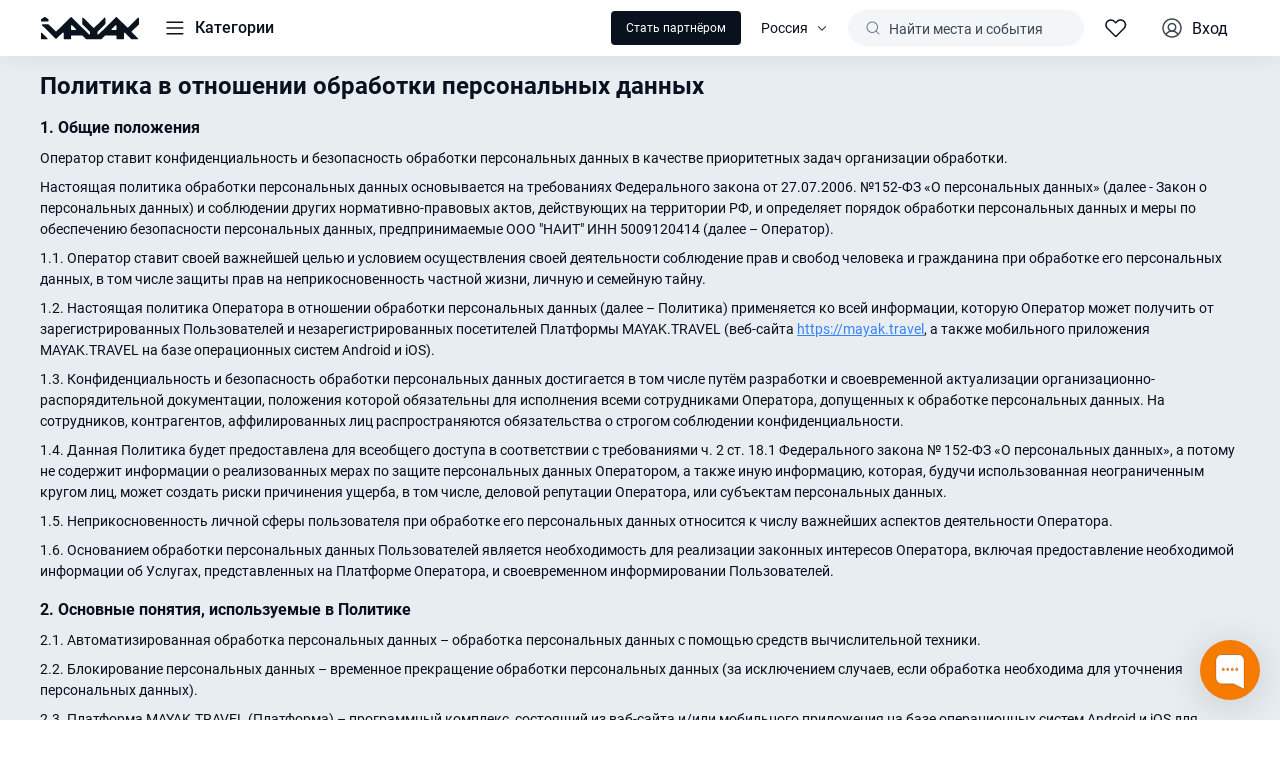

--- FILE ---
content_type: text/html; charset=utf-8
request_url: https://mayak.travel/privacy
body_size: 23235
content:
<!DOCTYPE html>
<html lang="ru" data-vue-meta="%7B%22lang%22:%7B%22vuetify%22:%22ru%22%7D%7D">
<head>
	<meta charset="utf-8">
	<meta http-equiv="X-UA-Compatible" content="IE=edge">
	<meta name="viewport" content="width=device-width,initial-scale=1.0">
	
	<title>Политика обработки персональных данных | MAYAK.TRAVEL</title>
	<meta data-vue-meta="vuetify" data-vmid="og:site_name" property="og:site_name" content="MAYAK.TRAVEL"><meta data-vue-meta="vuetify" data-vmid="theme-color" name="theme-color" content="#3683f7"><meta data-vue-meta="vuetify" data-vmid="application-name" name="application-name" content="MAYAK.TRAVEL"><meta data-vue-meta="vuetify" data-vmid="mobile-web-app-capable" name="mobile-web-app-capable" content="yes"><meta data-vue-meta="vuetify" data-vmid="og:type" name="og:type" content="website"><meta data-vue-meta="vuetify" data-vmid="og:url" name="og:url" content="https://mayak.travel/privacy"><meta data-vue-meta="vuetify" data-vmid="robots" name="robots" content="all"><meta data-vue-meta="vuetify" data-vmid="author" name="author" content="MAYAK.TRAVEL"><meta data-vue-meta="vuetify" data-vmid="copyright" name="copyright" content="© 2022 MAYAK.TRAVEL — многофункциональный маркетплейс любых услуг в сфере отдыха и развлечений в экскурсионной деятельности."><meta data-vue-meta="vuetify" data-vmid="contact" name="contact" content="support@mayak.travel"><meta data-vue-meta="vuetify" data-vmid="google-play-app" name="google-play-app" content="app-id=mayak.travel.mobile"><meta data-vue-meta="vuetify" data-vmid="og:title" property="og:title" content="Политика обработки персональных данных">
	<link data-vue-meta="vuetify" data-vmid="canonical" rel="canonical" href="https://mayak.travel/privacy"><link data-vue-meta="vuetify" data-vmid="pngFavIcon" rel="icon" href="/favicon.png" type="image/png"><link data-vue-meta="vuetify" data-vmid="svgFavIcon" rel="icon" href="/favicon.svg" type="image/svg+xml">
	<style data-vue-meta="vuetify" type="text/css" id="vuetify-theme-stylesheet">:root {
  --v-anchor-base: #3683f7;
  --v-primary-base: #3683f7;
  --v-primary-lighten5: #deffff;
  --v-primary-lighten4: #bfefff;
  --v-primary-lighten3: #a0d3ff;
  --v-primary-lighten2: #80b7ff;
  --v-primary-lighten1: #5e9dff;
  --v-primary-darken1: #006ada;
  --v-primary-darken2: #0053be;
  --v-primary-darken3: #003da2;
  --v-primary-darken4: #002887;
  --v-secondary-base: #f4f4f4;
  --v-secondary-lighten5: #ffffff;
  --v-secondary-lighten4: #ffffff;
  --v-secondary-lighten3: #ffffff;
  --v-secondary-lighten2: #ffffff;
  --v-secondary-lighten1: #ffffff;
  --v-secondary-darken1: #d8d8d8;
  --v-secondary-darken2: #bcbcbc;
  --v-secondary-darken3: #a1a1a1;
  --v-secondary-darken4: #878787;
  --v-accent-base: #fe602d;
  --v-accent-lighten5: #ffefaf;
  --v-accent-lighten4: #ffd194;
  --v-accent-lighten3: #ffb479;
  --v-accent-lighten2: #ff9860;
  --v-accent-lighten1: #ff7c46;
  --v-accent-darken1: #dd4412;
  --v-accent-darken2: #bd2400;
  --v-accent-darken3: #9e0000;
  --v-accent-darken4: #800000;
  --v-error-base: #f84128;
  --v-error-lighten5: #ffd5a7;
  --v-error-lighten4: #ffb78c;
  --v-error-lighten3: #ff9a72;
  --v-error-lighten2: #ff7d59;
  --v-error-lighten1: #ff6040;
  --v-error-darken1: #d71b0f;
  --v-error-darken2: #b60000;
  --v-error-darken3: #970000;
  --v-error-darken4: #790000;
  --v-info-base: #2196f3;
  --v-info-lighten5: #d4ffff;
  --v-info-lighten4: #b5ffff;
  --v-info-lighten3: #95e8ff;
  --v-info-lighten2: #75ccff;
  --v-info-lighten1: #51b0ff;
  --v-info-darken1: #007cd6;
  --v-info-darken2: #0064ba;
  --v-info-darken3: #004d9f;
  --v-info-darken4: #003784;
  --v-success-base: #63ad40;
  --v-success-lighten5: #f1ffc6;
  --v-success-lighten4: #d4ffaa;
  --v-success-lighten3: #b7ff8f;
  --v-success-lighten2: #9ae574;
  --v-success-lighten1: #7fc95a;
  --v-success-darken1: #479226;
  --v-success-darken2: #2a7804;
  --v-success-darken3: #005e00;
  --v-success-darken4: #004600;
  --v-warning-base: #f5c142;
  --v-warning-lighten5: #ffffce;
  --v-warning-lighten4: #ffffb1;
  --v-warning-lighten3: #ffff95;
  --v-warning-lighten2: #fff979;
  --v-warning-lighten1: #ffdd5e;
  --v-warning-darken1: #d6a624;
  --v-warning-darken2: #b88c00;
  --v-warning-darken3: #9b7300;
  --v-warning-darken4: #7e5a00;
  --v-grayness-base: #cccccc;
  --v-grayness-lighten5: #f4f4f4;
  --v-grayness-lighten4: #ebebeb;
  --v-grayness-lighten3: #e2e2e2;
  --v-grayness-lighten2: #dfdfdf;
  --v-grayness-lighten1: #d8d8d8;
  --v-grayness-darken1: #b3b3b3;
  --v-grayness-darken2: #9e9e9e;
  --v-grayness-darken3: #6b6b6b;
  --v-grayness-darken4: #666666;
  --v-tprimary-base: #09111f;
  --v-tsecondary-base: #3f4754;
  --v-ttertiary-base: #717b89;
  --v-background-additional-base: #f3f6f8;
  --v-background-additional-lighten5: #ffffff;
  --v-background-additional-lighten4: #ffffff;
  --v-background-additional-lighten3: #ffffff;
  --v-background-additional-lighten2: #ffffff;
  --v-background-additional-lighten1: #ffffff;
  --v-background-additional-darken1: #d7dadb;
  --v-background-additional-darken2: #bbbec0;
  --v-background-additional-darken3: #a0a3a5;
  --v-background-additional-darken4: #86888a;
  --v-search-header-text-base: #717b89;
  --v-search-header-text-lighten5: #f9ffff;
  --v-search-header-text-lighten4: #dce7f7;
  --v-search-header-text-lighten3: #c0cbda;
  --v-search-header-text-lighten2: #a5afbe;
  --v-search-header-text-lighten1: #8b95a3;
  --v-search-header-text-darken1: #586270;
  --v-search-header-text-darken2: #414a57;
  --v-search-header-text-darken3: #2a3440;
  --v-search-header-text-darken4: #151f2a;
  --v-search-text-base: #e8edf2;
  --v-search-text-lighten5: #ffffff;
  --v-search-text-lighten4: #ffffff;
  --v-search-text-lighten3: #ffffff;
  --v-search-text-lighten2: #ffffff;
  --v-search-text-lighten1: #ffffff;
  --v-search-text-darken1: #ccd1d6;
  --v-search-text-darken2: #b0b5ba;
  --v-search-text-darken3: #969a9f;
  --v-search-text-darken4: #7c8085;
  --v-background-footer-base: #f3f6f8;
  --v-background-footer-lighten5: #ffffff;
  --v-background-footer-lighten4: #ffffff;
  --v-background-footer-lighten3: #ffffff;
  --v-background-footer-lighten2: #ffffff;
  --v-background-footer-lighten1: #ffffff;
  --v-background-footer-darken1: #d7dadb;
  --v-background-footer-darken2: #bbbec0;
  --v-background-footer-darken3: #a0a3a5;
  --v-background-footer-darken4: #86888a;
}

.v-application a { color: var(--v-anchor-base); }
.v-application .primary {
  background-color: var(--v-primary-base) !important;
  border-color: var(--v-primary-base) !important;
}
.v-application .primary--text {
  color: var(--v-primary-base) !important;
  caret-color: var(--v-primary-base) !important;
}
.v-application .primary.lighten-5 {
  background-color: var(--v-primary-lighten5) !important;
  border-color: var(--v-primary-lighten5) !important;
}
.v-application .primary--text.text--lighten-5 {
  color: var(--v-primary-lighten5) !important;
  caret-color: var(--v-primary-lighten5) !important;
}
.v-application .primary.lighten-4 {
  background-color: var(--v-primary-lighten4) !important;
  border-color: var(--v-primary-lighten4) !important;
}
.v-application .primary--text.text--lighten-4 {
  color: var(--v-primary-lighten4) !important;
  caret-color: var(--v-primary-lighten4) !important;
}
.v-application .primary.lighten-3 {
  background-color: var(--v-primary-lighten3) !important;
  border-color: var(--v-primary-lighten3) !important;
}
.v-application .primary--text.text--lighten-3 {
  color: var(--v-primary-lighten3) !important;
  caret-color: var(--v-primary-lighten3) !important;
}
.v-application .primary.lighten-2 {
  background-color: var(--v-primary-lighten2) !important;
  border-color: var(--v-primary-lighten2) !important;
}
.v-application .primary--text.text--lighten-2 {
  color: var(--v-primary-lighten2) !important;
  caret-color: var(--v-primary-lighten2) !important;
}
.v-application .primary.lighten-1 {
  background-color: var(--v-primary-lighten1) !important;
  border-color: var(--v-primary-lighten1) !important;
}
.v-application .primary--text.text--lighten-1 {
  color: var(--v-primary-lighten1) !important;
  caret-color: var(--v-primary-lighten1) !important;
}
.v-application .primary.darken-1 {
  background-color: var(--v-primary-darken1) !important;
  border-color: var(--v-primary-darken1) !important;
}
.v-application .primary--text.text--darken-1 {
  color: var(--v-primary-darken1) !important;
  caret-color: var(--v-primary-darken1) !important;
}
.v-application .primary.darken-2 {
  background-color: var(--v-primary-darken2) !important;
  border-color: var(--v-primary-darken2) !important;
}
.v-application .primary--text.text--darken-2 {
  color: var(--v-primary-darken2) !important;
  caret-color: var(--v-primary-darken2) !important;
}
.v-application .primary.darken-3 {
  background-color: var(--v-primary-darken3) !important;
  border-color: var(--v-primary-darken3) !important;
}
.v-application .primary--text.text--darken-3 {
  color: var(--v-primary-darken3) !important;
  caret-color: var(--v-primary-darken3) !important;
}
.v-application .primary.darken-4 {
  background-color: var(--v-primary-darken4) !important;
  border-color: var(--v-primary-darken4) !important;
}
.v-application .primary--text.text--darken-4 {
  color: var(--v-primary-darken4) !important;
  caret-color: var(--v-primary-darken4) !important;
}
.v-application .secondary {
  background-color: var(--v-secondary-base) !important;
  border-color: var(--v-secondary-base) !important;
}
.v-application .secondary--text {
  color: var(--v-secondary-base) !important;
  caret-color: var(--v-secondary-base) !important;
}
.v-application .secondary.lighten-5 {
  background-color: var(--v-secondary-lighten5) !important;
  border-color: var(--v-secondary-lighten5) !important;
}
.v-application .secondary--text.text--lighten-5 {
  color: var(--v-secondary-lighten5) !important;
  caret-color: var(--v-secondary-lighten5) !important;
}
.v-application .secondary.lighten-4 {
  background-color: var(--v-secondary-lighten4) !important;
  border-color: var(--v-secondary-lighten4) !important;
}
.v-application .secondary--text.text--lighten-4 {
  color: var(--v-secondary-lighten4) !important;
  caret-color: var(--v-secondary-lighten4) !important;
}
.v-application .secondary.lighten-3 {
  background-color: var(--v-secondary-lighten3) !important;
  border-color: var(--v-secondary-lighten3) !important;
}
.v-application .secondary--text.text--lighten-3 {
  color: var(--v-secondary-lighten3) !important;
  caret-color: var(--v-secondary-lighten3) !important;
}
.v-application .secondary.lighten-2 {
  background-color: var(--v-secondary-lighten2) !important;
  border-color: var(--v-secondary-lighten2) !important;
}
.v-application .secondary--text.text--lighten-2 {
  color: var(--v-secondary-lighten2) !important;
  caret-color: var(--v-secondary-lighten2) !important;
}
.v-application .secondary.lighten-1 {
  background-color: var(--v-secondary-lighten1) !important;
  border-color: var(--v-secondary-lighten1) !important;
}
.v-application .secondary--text.text--lighten-1 {
  color: var(--v-secondary-lighten1) !important;
  caret-color: var(--v-secondary-lighten1) !important;
}
.v-application .secondary.darken-1 {
  background-color: var(--v-secondary-darken1) !important;
  border-color: var(--v-secondary-darken1) !important;
}
.v-application .secondary--text.text--darken-1 {
  color: var(--v-secondary-darken1) !important;
  caret-color: var(--v-secondary-darken1) !important;
}
.v-application .secondary.darken-2 {
  background-color: var(--v-secondary-darken2) !important;
  border-color: var(--v-secondary-darken2) !important;
}
.v-application .secondary--text.text--darken-2 {
  color: var(--v-secondary-darken2) !important;
  caret-color: var(--v-secondary-darken2) !important;
}
.v-application .secondary.darken-3 {
  background-color: var(--v-secondary-darken3) !important;
  border-color: var(--v-secondary-darken3) !important;
}
.v-application .secondary--text.text--darken-3 {
  color: var(--v-secondary-darken3) !important;
  caret-color: var(--v-secondary-darken3) !important;
}
.v-application .secondary.darken-4 {
  background-color: var(--v-secondary-darken4) !important;
  border-color: var(--v-secondary-darken4) !important;
}
.v-application .secondary--text.text--darken-4 {
  color: var(--v-secondary-darken4) !important;
  caret-color: var(--v-secondary-darken4) !important;
}
.v-application .accent {
  background-color: var(--v-accent-base) !important;
  border-color: var(--v-accent-base) !important;
}
.v-application .accent--text {
  color: var(--v-accent-base) !important;
  caret-color: var(--v-accent-base) !important;
}
.v-application .accent.lighten-5 {
  background-color: var(--v-accent-lighten5) !important;
  border-color: var(--v-accent-lighten5) !important;
}
.v-application .accent--text.text--lighten-5 {
  color: var(--v-accent-lighten5) !important;
  caret-color: var(--v-accent-lighten5) !important;
}
.v-application .accent.lighten-4 {
  background-color: var(--v-accent-lighten4) !important;
  border-color: var(--v-accent-lighten4) !important;
}
.v-application .accent--text.text--lighten-4 {
  color: var(--v-accent-lighten4) !important;
  caret-color: var(--v-accent-lighten4) !important;
}
.v-application .accent.lighten-3 {
  background-color: var(--v-accent-lighten3) !important;
  border-color: var(--v-accent-lighten3) !important;
}
.v-application .accent--text.text--lighten-3 {
  color: var(--v-accent-lighten3) !important;
  caret-color: var(--v-accent-lighten3) !important;
}
.v-application .accent.lighten-2 {
  background-color: var(--v-accent-lighten2) !important;
  border-color: var(--v-accent-lighten2) !important;
}
.v-application .accent--text.text--lighten-2 {
  color: var(--v-accent-lighten2) !important;
  caret-color: var(--v-accent-lighten2) !important;
}
.v-application .accent.lighten-1 {
  background-color: var(--v-accent-lighten1) !important;
  border-color: var(--v-accent-lighten1) !important;
}
.v-application .accent--text.text--lighten-1 {
  color: var(--v-accent-lighten1) !important;
  caret-color: var(--v-accent-lighten1) !important;
}
.v-application .accent.darken-1 {
  background-color: var(--v-accent-darken1) !important;
  border-color: var(--v-accent-darken1) !important;
}
.v-application .accent--text.text--darken-1 {
  color: var(--v-accent-darken1) !important;
  caret-color: var(--v-accent-darken1) !important;
}
.v-application .accent.darken-2 {
  background-color: var(--v-accent-darken2) !important;
  border-color: var(--v-accent-darken2) !important;
}
.v-application .accent--text.text--darken-2 {
  color: var(--v-accent-darken2) !important;
  caret-color: var(--v-accent-darken2) !important;
}
.v-application .accent.darken-3 {
  background-color: var(--v-accent-darken3) !important;
  border-color: var(--v-accent-darken3) !important;
}
.v-application .accent--text.text--darken-3 {
  color: var(--v-accent-darken3) !important;
  caret-color: var(--v-accent-darken3) !important;
}
.v-application .accent.darken-4 {
  background-color: var(--v-accent-darken4) !important;
  border-color: var(--v-accent-darken4) !important;
}
.v-application .accent--text.text--darken-4 {
  color: var(--v-accent-darken4) !important;
  caret-color: var(--v-accent-darken4) !important;
}
.v-application .error {
  background-color: var(--v-error-base) !important;
  border-color: var(--v-error-base) !important;
}
.v-application .error--text {
  color: var(--v-error-base) !important;
  caret-color: var(--v-error-base) !important;
}
.v-application .error.lighten-5 {
  background-color: var(--v-error-lighten5) !important;
  border-color: var(--v-error-lighten5) !important;
}
.v-application .error--text.text--lighten-5 {
  color: var(--v-error-lighten5) !important;
  caret-color: var(--v-error-lighten5) !important;
}
.v-application .error.lighten-4 {
  background-color: var(--v-error-lighten4) !important;
  border-color: var(--v-error-lighten4) !important;
}
.v-application .error--text.text--lighten-4 {
  color: var(--v-error-lighten4) !important;
  caret-color: var(--v-error-lighten4) !important;
}
.v-application .error.lighten-3 {
  background-color: var(--v-error-lighten3) !important;
  border-color: var(--v-error-lighten3) !important;
}
.v-application .error--text.text--lighten-3 {
  color: var(--v-error-lighten3) !important;
  caret-color: var(--v-error-lighten3) !important;
}
.v-application .error.lighten-2 {
  background-color: var(--v-error-lighten2) !important;
  border-color: var(--v-error-lighten2) !important;
}
.v-application .error--text.text--lighten-2 {
  color: var(--v-error-lighten2) !important;
  caret-color: var(--v-error-lighten2) !important;
}
.v-application .error.lighten-1 {
  background-color: var(--v-error-lighten1) !important;
  border-color: var(--v-error-lighten1) !important;
}
.v-application .error--text.text--lighten-1 {
  color: var(--v-error-lighten1) !important;
  caret-color: var(--v-error-lighten1) !important;
}
.v-application .error.darken-1 {
  background-color: var(--v-error-darken1) !important;
  border-color: var(--v-error-darken1) !important;
}
.v-application .error--text.text--darken-1 {
  color: var(--v-error-darken1) !important;
  caret-color: var(--v-error-darken1) !important;
}
.v-application .error.darken-2 {
  background-color: var(--v-error-darken2) !important;
  border-color: var(--v-error-darken2) !important;
}
.v-application .error--text.text--darken-2 {
  color: var(--v-error-darken2) !important;
  caret-color: var(--v-error-darken2) !important;
}
.v-application .error.darken-3 {
  background-color: var(--v-error-darken3) !important;
  border-color: var(--v-error-darken3) !important;
}
.v-application .error--text.text--darken-3 {
  color: var(--v-error-darken3) !important;
  caret-color: var(--v-error-darken3) !important;
}
.v-application .error.darken-4 {
  background-color: var(--v-error-darken4) !important;
  border-color: var(--v-error-darken4) !important;
}
.v-application .error--text.text--darken-4 {
  color: var(--v-error-darken4) !important;
  caret-color: var(--v-error-darken4) !important;
}
.v-application .info {
  background-color: var(--v-info-base) !important;
  border-color: var(--v-info-base) !important;
}
.v-application .info--text {
  color: var(--v-info-base) !important;
  caret-color: var(--v-info-base) !important;
}
.v-application .info.lighten-5 {
  background-color: var(--v-info-lighten5) !important;
  border-color: var(--v-info-lighten5) !important;
}
.v-application .info--text.text--lighten-5 {
  color: var(--v-info-lighten5) !important;
  caret-color: var(--v-info-lighten5) !important;
}
.v-application .info.lighten-4 {
  background-color: var(--v-info-lighten4) !important;
  border-color: var(--v-info-lighten4) !important;
}
.v-application .info--text.text--lighten-4 {
  color: var(--v-info-lighten4) !important;
  caret-color: var(--v-info-lighten4) !important;
}
.v-application .info.lighten-3 {
  background-color: var(--v-info-lighten3) !important;
  border-color: var(--v-info-lighten3) !important;
}
.v-application .info--text.text--lighten-3 {
  color: var(--v-info-lighten3) !important;
  caret-color: var(--v-info-lighten3) !important;
}
.v-application .info.lighten-2 {
  background-color: var(--v-info-lighten2) !important;
  border-color: var(--v-info-lighten2) !important;
}
.v-application .info--text.text--lighten-2 {
  color: var(--v-info-lighten2) !important;
  caret-color: var(--v-info-lighten2) !important;
}
.v-application .info.lighten-1 {
  background-color: var(--v-info-lighten1) !important;
  border-color: var(--v-info-lighten1) !important;
}
.v-application .info--text.text--lighten-1 {
  color: var(--v-info-lighten1) !important;
  caret-color: var(--v-info-lighten1) !important;
}
.v-application .info.darken-1 {
  background-color: var(--v-info-darken1) !important;
  border-color: var(--v-info-darken1) !important;
}
.v-application .info--text.text--darken-1 {
  color: var(--v-info-darken1) !important;
  caret-color: var(--v-info-darken1) !important;
}
.v-application .info.darken-2 {
  background-color: var(--v-info-darken2) !important;
  border-color: var(--v-info-darken2) !important;
}
.v-application .info--text.text--darken-2 {
  color: var(--v-info-darken2) !important;
  caret-color: var(--v-info-darken2) !important;
}
.v-application .info.darken-3 {
  background-color: var(--v-info-darken3) !important;
  border-color: var(--v-info-darken3) !important;
}
.v-application .info--text.text--darken-3 {
  color: var(--v-info-darken3) !important;
  caret-color: var(--v-info-darken3) !important;
}
.v-application .info.darken-4 {
  background-color: var(--v-info-darken4) !important;
  border-color: var(--v-info-darken4) !important;
}
.v-application .info--text.text--darken-4 {
  color: var(--v-info-darken4) !important;
  caret-color: var(--v-info-darken4) !important;
}
.v-application .success {
  background-color: var(--v-success-base) !important;
  border-color: var(--v-success-base) !important;
}
.v-application .success--text {
  color: var(--v-success-base) !important;
  caret-color: var(--v-success-base) !important;
}
.v-application .success.lighten-5 {
  background-color: var(--v-success-lighten5) !important;
  border-color: var(--v-success-lighten5) !important;
}
.v-application .success--text.text--lighten-5 {
  color: var(--v-success-lighten5) !important;
  caret-color: var(--v-success-lighten5) !important;
}
.v-application .success.lighten-4 {
  background-color: var(--v-success-lighten4) !important;
  border-color: var(--v-success-lighten4) !important;
}
.v-application .success--text.text--lighten-4 {
  color: var(--v-success-lighten4) !important;
  caret-color: var(--v-success-lighten4) !important;
}
.v-application .success.lighten-3 {
  background-color: var(--v-success-lighten3) !important;
  border-color: var(--v-success-lighten3) !important;
}
.v-application .success--text.text--lighten-3 {
  color: var(--v-success-lighten3) !important;
  caret-color: var(--v-success-lighten3) !important;
}
.v-application .success.lighten-2 {
  background-color: var(--v-success-lighten2) !important;
  border-color: var(--v-success-lighten2) !important;
}
.v-application .success--text.text--lighten-2 {
  color: var(--v-success-lighten2) !important;
  caret-color: var(--v-success-lighten2) !important;
}
.v-application .success.lighten-1 {
  background-color: var(--v-success-lighten1) !important;
  border-color: var(--v-success-lighten1) !important;
}
.v-application .success--text.text--lighten-1 {
  color: var(--v-success-lighten1) !important;
  caret-color: var(--v-success-lighten1) !important;
}
.v-application .success.darken-1 {
  background-color: var(--v-success-darken1) !important;
  border-color: var(--v-success-darken1) !important;
}
.v-application .success--text.text--darken-1 {
  color: var(--v-success-darken1) !important;
  caret-color: var(--v-success-darken1) !important;
}
.v-application .success.darken-2 {
  background-color: var(--v-success-darken2) !important;
  border-color: var(--v-success-darken2) !important;
}
.v-application .success--text.text--darken-2 {
  color: var(--v-success-darken2) !important;
  caret-color: var(--v-success-darken2) !important;
}
.v-application .success.darken-3 {
  background-color: var(--v-success-darken3) !important;
  border-color: var(--v-success-darken3) !important;
}
.v-application .success--text.text--darken-3 {
  color: var(--v-success-darken3) !important;
  caret-color: var(--v-success-darken3) !important;
}
.v-application .success.darken-4 {
  background-color: var(--v-success-darken4) !important;
  border-color: var(--v-success-darken4) !important;
}
.v-application .success--text.text--darken-4 {
  color: var(--v-success-darken4) !important;
  caret-color: var(--v-success-darken4) !important;
}
.v-application .warning {
  background-color: var(--v-warning-base) !important;
  border-color: var(--v-warning-base) !important;
}
.v-application .warning--text {
  color: var(--v-warning-base) !important;
  caret-color: var(--v-warning-base) !important;
}
.v-application .warning.lighten-5 {
  background-color: var(--v-warning-lighten5) !important;
  border-color: var(--v-warning-lighten5) !important;
}
.v-application .warning--text.text--lighten-5 {
  color: var(--v-warning-lighten5) !important;
  caret-color: var(--v-warning-lighten5) !important;
}
.v-application .warning.lighten-4 {
  background-color: var(--v-warning-lighten4) !important;
  border-color: var(--v-warning-lighten4) !important;
}
.v-application .warning--text.text--lighten-4 {
  color: var(--v-warning-lighten4) !important;
  caret-color: var(--v-warning-lighten4) !important;
}
.v-application .warning.lighten-3 {
  background-color: var(--v-warning-lighten3) !important;
  border-color: var(--v-warning-lighten3) !important;
}
.v-application .warning--text.text--lighten-3 {
  color: var(--v-warning-lighten3) !important;
  caret-color: var(--v-warning-lighten3) !important;
}
.v-application .warning.lighten-2 {
  background-color: var(--v-warning-lighten2) !important;
  border-color: var(--v-warning-lighten2) !important;
}
.v-application .warning--text.text--lighten-2 {
  color: var(--v-warning-lighten2) !important;
  caret-color: var(--v-warning-lighten2) !important;
}
.v-application .warning.lighten-1 {
  background-color: var(--v-warning-lighten1) !important;
  border-color: var(--v-warning-lighten1) !important;
}
.v-application .warning--text.text--lighten-1 {
  color: var(--v-warning-lighten1) !important;
  caret-color: var(--v-warning-lighten1) !important;
}
.v-application .warning.darken-1 {
  background-color: var(--v-warning-darken1) !important;
  border-color: var(--v-warning-darken1) !important;
}
.v-application .warning--text.text--darken-1 {
  color: var(--v-warning-darken1) !important;
  caret-color: var(--v-warning-darken1) !important;
}
.v-application .warning.darken-2 {
  background-color: var(--v-warning-darken2) !important;
  border-color: var(--v-warning-darken2) !important;
}
.v-application .warning--text.text--darken-2 {
  color: var(--v-warning-darken2) !important;
  caret-color: var(--v-warning-darken2) !important;
}
.v-application .warning.darken-3 {
  background-color: var(--v-warning-darken3) !important;
  border-color: var(--v-warning-darken3) !important;
}
.v-application .warning--text.text--darken-3 {
  color: var(--v-warning-darken3) !important;
  caret-color: var(--v-warning-darken3) !important;
}
.v-application .warning.darken-4 {
  background-color: var(--v-warning-darken4) !important;
  border-color: var(--v-warning-darken4) !important;
}
.v-application .warning--text.text--darken-4 {
  color: var(--v-warning-darken4) !important;
  caret-color: var(--v-warning-darken4) !important;
}
.v-application .grayness {
  background-color: var(--v-grayness-base) !important;
  border-color: var(--v-grayness-base) !important;
}
.v-application .grayness--text {
  color: var(--v-grayness-base) !important;
  caret-color: var(--v-grayness-base) !important;
}
.v-application .grayness.lighten-5 {
  background-color: var(--v-grayness-lighten5) !important;
  border-color: var(--v-grayness-lighten5) !important;
}
.v-application .grayness--text.text--lighten-5 {
  color: var(--v-grayness-lighten5) !important;
  caret-color: var(--v-grayness-lighten5) !important;
}
.v-application .grayness.lighten-4 {
  background-color: var(--v-grayness-lighten4) !important;
  border-color: var(--v-grayness-lighten4) !important;
}
.v-application .grayness--text.text--lighten-4 {
  color: var(--v-grayness-lighten4) !important;
  caret-color: var(--v-grayness-lighten4) !important;
}
.v-application .grayness.lighten-3 {
  background-color: var(--v-grayness-lighten3) !important;
  border-color: var(--v-grayness-lighten3) !important;
}
.v-application .grayness--text.text--lighten-3 {
  color: var(--v-grayness-lighten3) !important;
  caret-color: var(--v-grayness-lighten3) !important;
}
.v-application .grayness.lighten-2 {
  background-color: var(--v-grayness-lighten2) !important;
  border-color: var(--v-grayness-lighten2) !important;
}
.v-application .grayness--text.text--lighten-2 {
  color: var(--v-grayness-lighten2) !important;
  caret-color: var(--v-grayness-lighten2) !important;
}
.v-application .grayness.lighten-1 {
  background-color: var(--v-grayness-lighten1) !important;
  border-color: var(--v-grayness-lighten1) !important;
}
.v-application .grayness--text.text--lighten-1 {
  color: var(--v-grayness-lighten1) !important;
  caret-color: var(--v-grayness-lighten1) !important;
}
.v-application .grayness.darken-1 {
  background-color: var(--v-grayness-darken1) !important;
  border-color: var(--v-grayness-darken1) !important;
}
.v-application .grayness--text.text--darken-1 {
  color: var(--v-grayness-darken1) !important;
  caret-color: var(--v-grayness-darken1) !important;
}
.v-application .grayness.darken-2 {
  background-color: var(--v-grayness-darken2) !important;
  border-color: var(--v-grayness-darken2) !important;
}
.v-application .grayness--text.text--darken-2 {
  color: var(--v-grayness-darken2) !important;
  caret-color: var(--v-grayness-darken2) !important;
}
.v-application .grayness.darken-3 {
  background-color: var(--v-grayness-darken3) !important;
  border-color: var(--v-grayness-darken3) !important;
}
.v-application .grayness--text.text--darken-3 {
  color: var(--v-grayness-darken3) !important;
  caret-color: var(--v-grayness-darken3) !important;
}
.v-application .grayness.darken-4 {
  background-color: var(--v-grayness-darken4) !important;
  border-color: var(--v-grayness-darken4) !important;
}
.v-application .grayness--text.text--darken-4 {
  color: var(--v-grayness-darken4) !important;
  caret-color: var(--v-grayness-darken4) !important;
}
.v-application .tprimary {
  background-color: var(--v-tprimary-base) !important;
  border-color: var(--v-tprimary-base) !important;
}
.v-application .tprimary--text {
  color: var(--v-tprimary-base) !important;
  caret-color: var(--v-tprimary-base) !important;
}
.v-application .tsecondary {
  background-color: var(--v-tsecondary-base) !important;
  border-color: var(--v-tsecondary-base) !important;
}
.v-application .tsecondary--text {
  color: var(--v-tsecondary-base) !important;
  caret-color: var(--v-tsecondary-base) !important;
}
.v-application .ttertiary {
  background-color: var(--v-ttertiary-base) !important;
  border-color: var(--v-ttertiary-base) !important;
}
.v-application .ttertiary--text {
  color: var(--v-ttertiary-base) !important;
  caret-color: var(--v-ttertiary-base) !important;
}
.v-application .background-additional {
  background-color: var(--v-background-additional-base) !important;
  border-color: var(--v-background-additional-base) !important;
}
.v-application .background-additional--text {
  color: var(--v-background-additional-base) !important;
  caret-color: var(--v-background-additional-base) !important;
}
.v-application .background-additional.lighten-5 {
  background-color: var(--v-background-additional-lighten5) !important;
  border-color: var(--v-background-additional-lighten5) !important;
}
.v-application .background-additional--text.text--lighten-5 {
  color: var(--v-background-additional-lighten5) !important;
  caret-color: var(--v-background-additional-lighten5) !important;
}
.v-application .background-additional.lighten-4 {
  background-color: var(--v-background-additional-lighten4) !important;
  border-color: var(--v-background-additional-lighten4) !important;
}
.v-application .background-additional--text.text--lighten-4 {
  color: var(--v-background-additional-lighten4) !important;
  caret-color: var(--v-background-additional-lighten4) !important;
}
.v-application .background-additional.lighten-3 {
  background-color: var(--v-background-additional-lighten3) !important;
  border-color: var(--v-background-additional-lighten3) !important;
}
.v-application .background-additional--text.text--lighten-3 {
  color: var(--v-background-additional-lighten3) !important;
  caret-color: var(--v-background-additional-lighten3) !important;
}
.v-application .background-additional.lighten-2 {
  background-color: var(--v-background-additional-lighten2) !important;
  border-color: var(--v-background-additional-lighten2) !important;
}
.v-application .background-additional--text.text--lighten-2 {
  color: var(--v-background-additional-lighten2) !important;
  caret-color: var(--v-background-additional-lighten2) !important;
}
.v-application .background-additional.lighten-1 {
  background-color: var(--v-background-additional-lighten1) !important;
  border-color: var(--v-background-additional-lighten1) !important;
}
.v-application .background-additional--text.text--lighten-1 {
  color: var(--v-background-additional-lighten1) !important;
  caret-color: var(--v-background-additional-lighten1) !important;
}
.v-application .background-additional.darken-1 {
  background-color: var(--v-background-additional-darken1) !important;
  border-color: var(--v-background-additional-darken1) !important;
}
.v-application .background-additional--text.text--darken-1 {
  color: var(--v-background-additional-darken1) !important;
  caret-color: var(--v-background-additional-darken1) !important;
}
.v-application .background-additional.darken-2 {
  background-color: var(--v-background-additional-darken2) !important;
  border-color: var(--v-background-additional-darken2) !important;
}
.v-application .background-additional--text.text--darken-2 {
  color: var(--v-background-additional-darken2) !important;
  caret-color: var(--v-background-additional-darken2) !important;
}
.v-application .background-additional.darken-3 {
  background-color: var(--v-background-additional-darken3) !important;
  border-color: var(--v-background-additional-darken3) !important;
}
.v-application .background-additional--text.text--darken-3 {
  color: var(--v-background-additional-darken3) !important;
  caret-color: var(--v-background-additional-darken3) !important;
}
.v-application .background-additional.darken-4 {
  background-color: var(--v-background-additional-darken4) !important;
  border-color: var(--v-background-additional-darken4) !important;
}
.v-application .background-additional--text.text--darken-4 {
  color: var(--v-background-additional-darken4) !important;
  caret-color: var(--v-background-additional-darken4) !important;
}
.v-application .search-header-text {
  background-color: var(--v-search-header-text-base) !important;
  border-color: var(--v-search-header-text-base) !important;
}
.v-application .search-header-text--text {
  color: var(--v-search-header-text-base) !important;
  caret-color: var(--v-search-header-text-base) !important;
}
.v-application .search-header-text.lighten-5 {
  background-color: var(--v-search-header-text-lighten5) !important;
  border-color: var(--v-search-header-text-lighten5) !important;
}
.v-application .search-header-text--text.text--lighten-5 {
  color: var(--v-search-header-text-lighten5) !important;
  caret-color: var(--v-search-header-text-lighten5) !important;
}
.v-application .search-header-text.lighten-4 {
  background-color: var(--v-search-header-text-lighten4) !important;
  border-color: var(--v-search-header-text-lighten4) !important;
}
.v-application .search-header-text--text.text--lighten-4 {
  color: var(--v-search-header-text-lighten4) !important;
  caret-color: var(--v-search-header-text-lighten4) !important;
}
.v-application .search-header-text.lighten-3 {
  background-color: var(--v-search-header-text-lighten3) !important;
  border-color: var(--v-search-header-text-lighten3) !important;
}
.v-application .search-header-text--text.text--lighten-3 {
  color: var(--v-search-header-text-lighten3) !important;
  caret-color: var(--v-search-header-text-lighten3) !important;
}
.v-application .search-header-text.lighten-2 {
  background-color: var(--v-search-header-text-lighten2) !important;
  border-color: var(--v-search-header-text-lighten2) !important;
}
.v-application .search-header-text--text.text--lighten-2 {
  color: var(--v-search-header-text-lighten2) !important;
  caret-color: var(--v-search-header-text-lighten2) !important;
}
.v-application .search-header-text.lighten-1 {
  background-color: var(--v-search-header-text-lighten1) !important;
  border-color: var(--v-search-header-text-lighten1) !important;
}
.v-application .search-header-text--text.text--lighten-1 {
  color: var(--v-search-header-text-lighten1) !important;
  caret-color: var(--v-search-header-text-lighten1) !important;
}
.v-application .search-header-text.darken-1 {
  background-color: var(--v-search-header-text-darken1) !important;
  border-color: var(--v-search-header-text-darken1) !important;
}
.v-application .search-header-text--text.text--darken-1 {
  color: var(--v-search-header-text-darken1) !important;
  caret-color: var(--v-search-header-text-darken1) !important;
}
.v-application .search-header-text.darken-2 {
  background-color: var(--v-search-header-text-darken2) !important;
  border-color: var(--v-search-header-text-darken2) !important;
}
.v-application .search-header-text--text.text--darken-2 {
  color: var(--v-search-header-text-darken2) !important;
  caret-color: var(--v-search-header-text-darken2) !important;
}
.v-application .search-header-text.darken-3 {
  background-color: var(--v-search-header-text-darken3) !important;
  border-color: var(--v-search-header-text-darken3) !important;
}
.v-application .search-header-text--text.text--darken-3 {
  color: var(--v-search-header-text-darken3) !important;
  caret-color: var(--v-search-header-text-darken3) !important;
}
.v-application .search-header-text.darken-4 {
  background-color: var(--v-search-header-text-darken4) !important;
  border-color: var(--v-search-header-text-darken4) !important;
}
.v-application .search-header-text--text.text--darken-4 {
  color: var(--v-search-header-text-darken4) !important;
  caret-color: var(--v-search-header-text-darken4) !important;
}
.v-application .search-text {
  background-color: var(--v-search-text-base) !important;
  border-color: var(--v-search-text-base) !important;
}
.v-application .search-text--text {
  color: var(--v-search-text-base) !important;
  caret-color: var(--v-search-text-base) !important;
}
.v-application .search-text.lighten-5 {
  background-color: var(--v-search-text-lighten5) !important;
  border-color: var(--v-search-text-lighten5) !important;
}
.v-application .search-text--text.text--lighten-5 {
  color: var(--v-search-text-lighten5) !important;
  caret-color: var(--v-search-text-lighten5) !important;
}
.v-application .search-text.lighten-4 {
  background-color: var(--v-search-text-lighten4) !important;
  border-color: var(--v-search-text-lighten4) !important;
}
.v-application .search-text--text.text--lighten-4 {
  color: var(--v-search-text-lighten4) !important;
  caret-color: var(--v-search-text-lighten4) !important;
}
.v-application .search-text.lighten-3 {
  background-color: var(--v-search-text-lighten3) !important;
  border-color: var(--v-search-text-lighten3) !important;
}
.v-application .search-text--text.text--lighten-3 {
  color: var(--v-search-text-lighten3) !important;
  caret-color: var(--v-search-text-lighten3) !important;
}
.v-application .search-text.lighten-2 {
  background-color: var(--v-search-text-lighten2) !important;
  border-color: var(--v-search-text-lighten2) !important;
}
.v-application .search-text--text.text--lighten-2 {
  color: var(--v-search-text-lighten2) !important;
  caret-color: var(--v-search-text-lighten2) !important;
}
.v-application .search-text.lighten-1 {
  background-color: var(--v-search-text-lighten1) !important;
  border-color: var(--v-search-text-lighten1) !important;
}
.v-application .search-text--text.text--lighten-1 {
  color: var(--v-search-text-lighten1) !important;
  caret-color: var(--v-search-text-lighten1) !important;
}
.v-application .search-text.darken-1 {
  background-color: var(--v-search-text-darken1) !important;
  border-color: var(--v-search-text-darken1) !important;
}
.v-application .search-text--text.text--darken-1 {
  color: var(--v-search-text-darken1) !important;
  caret-color: var(--v-search-text-darken1) !important;
}
.v-application .search-text.darken-2 {
  background-color: var(--v-search-text-darken2) !important;
  border-color: var(--v-search-text-darken2) !important;
}
.v-application .search-text--text.text--darken-2 {
  color: var(--v-search-text-darken2) !important;
  caret-color: var(--v-search-text-darken2) !important;
}
.v-application .search-text.darken-3 {
  background-color: var(--v-search-text-darken3) !important;
  border-color: var(--v-search-text-darken3) !important;
}
.v-application .search-text--text.text--darken-3 {
  color: var(--v-search-text-darken3) !important;
  caret-color: var(--v-search-text-darken3) !important;
}
.v-application .search-text.darken-4 {
  background-color: var(--v-search-text-darken4) !important;
  border-color: var(--v-search-text-darken4) !important;
}
.v-application .search-text--text.text--darken-4 {
  color: var(--v-search-text-darken4) !important;
  caret-color: var(--v-search-text-darken4) !important;
}
.v-application .background-footer {
  background-color: var(--v-background-footer-base) !important;
  border-color: var(--v-background-footer-base) !important;
}
.v-application .background-footer--text {
  color: var(--v-background-footer-base) !important;
  caret-color: var(--v-background-footer-base) !important;
}
.v-application .background-footer.lighten-5 {
  background-color: var(--v-background-footer-lighten5) !important;
  border-color: var(--v-background-footer-lighten5) !important;
}
.v-application .background-footer--text.text--lighten-5 {
  color: var(--v-background-footer-lighten5) !important;
  caret-color: var(--v-background-footer-lighten5) !important;
}
.v-application .background-footer.lighten-4 {
  background-color: var(--v-background-footer-lighten4) !important;
  border-color: var(--v-background-footer-lighten4) !important;
}
.v-application .background-footer--text.text--lighten-4 {
  color: var(--v-background-footer-lighten4) !important;
  caret-color: var(--v-background-footer-lighten4) !important;
}
.v-application .background-footer.lighten-3 {
  background-color: var(--v-background-footer-lighten3) !important;
  border-color: var(--v-background-footer-lighten3) !important;
}
.v-application .background-footer--text.text--lighten-3 {
  color: var(--v-background-footer-lighten3) !important;
  caret-color: var(--v-background-footer-lighten3) !important;
}
.v-application .background-footer.lighten-2 {
  background-color: var(--v-background-footer-lighten2) !important;
  border-color: var(--v-background-footer-lighten2) !important;
}
.v-application .background-footer--text.text--lighten-2 {
  color: var(--v-background-footer-lighten2) !important;
  caret-color: var(--v-background-footer-lighten2) !important;
}
.v-application .background-footer.lighten-1 {
  background-color: var(--v-background-footer-lighten1) !important;
  border-color: var(--v-background-footer-lighten1) !important;
}
.v-application .background-footer--text.text--lighten-1 {
  color: var(--v-background-footer-lighten1) !important;
  caret-color: var(--v-background-footer-lighten1) !important;
}
.v-application .background-footer.darken-1 {
  background-color: var(--v-background-footer-darken1) !important;
  border-color: var(--v-background-footer-darken1) !important;
}
.v-application .background-footer--text.text--darken-1 {
  color: var(--v-background-footer-darken1) !important;
  caret-color: var(--v-background-footer-darken1) !important;
}
.v-application .background-footer.darken-2 {
  background-color: var(--v-background-footer-darken2) !important;
  border-color: var(--v-background-footer-darken2) !important;
}
.v-application .background-footer--text.text--darken-2 {
  color: var(--v-background-footer-darken2) !important;
  caret-color: var(--v-background-footer-darken2) !important;
}
.v-application .background-footer.darken-3 {
  background-color: var(--v-background-footer-darken3) !important;
  border-color: var(--v-background-footer-darken3) !important;
}
.v-application .background-footer--text.text--darken-3 {
  color: var(--v-background-footer-darken3) !important;
  caret-color: var(--v-background-footer-darken3) !important;
}
.v-application .background-footer.darken-4 {
  background-color: var(--v-background-footer-darken4) !important;
  border-color: var(--v-background-footer-darken4) !important;
}
.v-application .background-footer--text.text--darken-4 {
  color: var(--v-background-footer-darken4) !important;
  caret-color: var(--v-background-footer-darken4) !important;
}</style>
	
<link rel="preload" href="/static/css/main.08252c80.css" as="style"><link rel="preload" href="/static/js/main.ccc71435.js" as="script"><link rel="preload" href="/static/css/chunk-6af9cfb4.1c53339f.css" as="style"><link rel="preload" href="/static/js/chunk-6af9cfb4.f3cade1d.js" as="script"><link rel="prefetch" href="/static/css/chunk-00792764.013ce256.css"><link rel="prefetch" href="/static/css/chunk-068c846a.4e560750.css"><link rel="prefetch" href="/static/css/chunk-0cd0e6fa.9638dd24.css"><link rel="prefetch" href="/static/css/chunk-11fecc3e.68c1f4d0.css"><link rel="prefetch" href="/static/css/chunk-1298c1a0.68998a72.css"><link rel="prefetch" href="/static/css/chunk-18cb991f.c7a96fe4.css"><link rel="prefetch" href="/static/css/chunk-1fd9eea7.deb983ca.css"><link rel="prefetch" href="/static/css/chunk-2152861f.976cd2b0.css"><link rel="prefetch" href="/static/css/chunk-29f21eea.3132f5da.css"><link rel="prefetch" href="/static/css/chunk-2cd8110d.cd077545.css"><link rel="prefetch" href="/static/css/chunk-2cdd53f3.5b10f3de.css"><link rel="prefetch" href="/static/css/chunk-2d1117a2.4592fb4b.css"><link rel="prefetch" href="/static/css/chunk-3367a24a.f7189922.css"><link rel="prefetch" href="/static/css/chunk-38ffb2c8.440c0a44.css"><link rel="prefetch" href="/static/css/chunk-3d3bdfd6.1ceb18e4.css"><link rel="prefetch" href="/static/css/chunk-3d768bbd.5ff5bc85.css"><link rel="prefetch" href="/static/css/chunk-3dfd8e95.580571cf.css"><link rel="prefetch" href="/static/css/chunk-503bb424.54a81c91.css"><link rel="prefetch" href="/static/css/chunk-5170b68e.ec0a0fa6.css"><link rel="prefetch" href="/static/css/chunk-541b235b.3ec9ab25.css"><link rel="prefetch" href="/static/css/chunk-555633aa.881d7396.css"><link rel="prefetch" href="/static/css/chunk-5f9be7a4.a3be4225.css"><link rel="prefetch" href="/static/css/chunk-6197ee66.63c716a3.css"><link rel="prefetch" href="/static/css/chunk-62d8d6ca.e8e7fd6c.css"><link rel="prefetch" href="/static/css/chunk-6390517a.d444d7a8.css"><link rel="prefetch" href="/static/css/chunk-67d61492.d06816a7.css"><link rel="prefetch" href="/static/css/chunk-6b0a992c.71d756a4.css"><link rel="prefetch" href="/static/css/chunk-6d37aec9.6ad0f3a0.css"><link rel="prefetch" href="/static/css/chunk-6de8e5e3.56a3c794.css"><link rel="prefetch" href="/static/css/chunk-6eb090c4.9b2d62ad.css"><link rel="prefetch" href="/static/css/chunk-7e7be19c.61ce062d.css"><link rel="prefetch" href="/static/css/chunk-834772d4.d2ecef33.css"><link rel="prefetch" href="/static/css/chunk-9dd97db8.16a447e2.css"><link rel="prefetch" href="/static/css/chunk-a8efb35e.172f1972.css"><link rel="prefetch" href="/static/css/chunk-b42ea074.7a700b3e.css"><link rel="prefetch" href="/static/css/chunk-bc67c1ce.d1c19d5f.css"><link rel="prefetch" href="/static/css/chunk-d906a028.7ee52926.css"><link rel="prefetch" href="/static/css/chunk-e17da654.1d864686.css"><link rel="prefetch" href="/static/css/chunk-e60d8130.6404d70c.css"><link rel="prefetch" href="/static/css/chunk-e8aabfb4.24a82093.css"><link rel="prefetch" href="/static/js/chunk-00792764.3d1394c6.js"><link rel="prefetch" href="/static/js/chunk-068c846a.83fd4507.js"><link rel="prefetch" href="/static/js/chunk-0cd0e6fa.5749ed0a.js"><link rel="prefetch" href="/static/js/chunk-11fecc3e.de19ab86.js"><link rel="prefetch" href="/static/js/chunk-1298c1a0.0839cc1a.js"><link rel="prefetch" href="/static/js/chunk-18cb991f.354556cc.js"><link rel="prefetch" href="/static/js/chunk-1fd9eea7.1afaa026.js"><link rel="prefetch" href="/static/js/chunk-2152861f.7f454022.js"><link rel="prefetch" href="/static/js/chunk-29f21eea.0c83275a.js"><link rel="prefetch" href="/static/js/chunk-2cd8110d.dc578fb8.js"><link rel="prefetch" href="/static/js/chunk-2cdd53f3.6c8f3040.js"><link rel="prefetch" href="/static/js/chunk-2d0b8a65.4d210a56.js"><link rel="prefetch" href="/static/js/chunk-2d1117a2.971cfac5.js"><link rel="prefetch" href="/static/js/chunk-3367a24a.75db2456.js"><link rel="prefetch" href="/static/js/chunk-38ffb2c8.221ff511.js"><link rel="prefetch" href="/static/js/chunk-3d3bdfd6.98e2d66d.js"><link rel="prefetch" href="/static/js/chunk-3d768bbd.51aa2c45.js"><link rel="prefetch" href="/static/js/chunk-3dfd8e95.38a53b03.js"><link rel="prefetch" href="/static/js/chunk-503bb424.120f545b.js"><link rel="prefetch" href="/static/js/chunk-5170b68e.20cc2a4e.js"><link rel="prefetch" href="/static/js/chunk-541b235b.89d5d825.js"><link rel="prefetch" href="/static/js/chunk-555633aa.98778a5e.js"><link rel="prefetch" href="/static/js/chunk-5f9be7a4.65ed233a.js"><link rel="prefetch" href="/static/js/chunk-6197ee66.4148a613.js"><link rel="prefetch" href="/static/js/chunk-62d8d6ca.028cfd14.js"><link rel="prefetch" href="/static/js/chunk-6390517a.ebd63291.js"><link rel="prefetch" href="/static/js/chunk-67d61492.43f1b8aa.js"><link rel="prefetch" href="/static/js/chunk-6b0a992c.8f166504.js"><link rel="prefetch" href="/static/js/chunk-6d37aec9.f1606083.js"><link rel="prefetch" href="/static/js/chunk-6de8e5e3.108f7f21.js"><link rel="prefetch" href="/static/js/chunk-6eb090c4.1131ac43.js"><link rel="prefetch" href="/static/js/chunk-7e7be19c.726e7569.js"><link rel="prefetch" href="/static/js/chunk-834772d4.6d7dadc6.js"><link rel="prefetch" href="/static/js/chunk-9dd97db8.f6f468cc.js"><link rel="prefetch" href="/static/js/chunk-a8efb35e.afe6232e.js"><link rel="prefetch" href="/static/js/chunk-b42ea074.bcd6e290.js"><link rel="prefetch" href="/static/js/chunk-bc67c1ce.3e0976a3.js"><link rel="prefetch" href="/static/js/chunk-d906a028.b8041133.js"><link rel="prefetch" href="/static/js/chunk-e17da654.ae23a64f.js"><link rel="prefetch" href="/static/js/chunk-e60d8130.898a9d24.js"><link rel="prefetch" href="/static/js/chunk-e8aabfb4.d3a7286c.js"><link rel="stylesheet" href="/static/css/main.08252c80.css"><link rel="stylesheet" href="/static/css/chunk-6af9cfb4.1c53339f.css"></head>
<body>
<div id="app" data-server-rendered="true" class="application--skin-default"><div data-app="true" id="vuetify-app" class="v-application mayak-layout v-application--is-ltr theme--light mayak-layout--skin-default mayak-layout--background-default" style="overflow:hidden;" data-v-4bcac262><div class="v-application--wrap"><main class="v-main mayak-layout__main padding_40px" style="padding-top:0px;padding-right:0px;padding-bottom:0px;padding-left:0px;" data-v-4bcac262><div class="v-main__wrap"><!--start_content--><div class="policy" data-v-bd10de5e data-v-4bcac262><h1 class="agreement-form__header" data-v-bd10de5e>Политика в отношении обработки персональных данных</h1><div class="agreement-form__body" data-v-bd10de5e><h2 class="agreement-form__subheader" data-v-bd10de5e>1. Общие положения</h2><p data-v-bd10de5e>Оператор ставит конфиденциальность и безопасность обработки персональных данных в качестве приоритетных задач организации обработки.</p><p data-v-bd10de5e>Настоящая политика обработки персональных данных основывается на требованиях Федерального закона от 27.07.2006. №152-ФЗ «О персональных данных» (далее - Закон о персональных данных) и соблюдении других нормативно-правовых актов, действующих на территории РФ, и определяет порядок обработки персональных данных и меры по обеспечению безопасности персональных данных, предпринимаемые ООО &quot;НАИТ&quot; ИНН 5009120414 (далее – Оператор).</p><p data-v-bd10de5e>1.1. Оператор ставит своей важнейшей целью и условием осуществления своей деятельности соблюдение прав и свобод человека и гражданина при обработке его персональных данных, в том числе защиты прав на неприкосновенность частной жизни, личную и семейную тайну.</p><p data-v-bd10de5e>1.2. Настоящая политика Оператора в отношении обработки персональных данных (далее – Политика) применяется ко всей информации, которую Оператор может получить от зарегистрированных Пользователей и незарегистрированных посетителей Платформы MAYAK.TRAVEL (веб-сайта <a href="https://mayak.travel" data-v-bd10de5e>https://mayak.travel</a>, а также мобильного приложения MAYAK.TRAVEL на базе операционных систем Android и iOS).</p><p data-v-bd10de5e>1.3. Конфиденциальность и безопасность обработки персональных данных достигается в том числе путём разработки и своевременной актуализации организационно-распорядительной документации, положения которой обязательны для исполнения всеми сотрудниками Оператора, допущенных к обработке персональных данных. На сотрудников, контрагентов, аффилированных лиц распространяются обязательства о строгом соблюдении конфиденциальности.</p><p data-v-bd10de5e>1.4. Данная Политика будет предоставлена для всеобщего доступа в соответствии с требованиями ч. 2 ст. 18.1 Федерального закона № 152-ФЗ «О персональных данных», а потому не содержит информации о реализованных мерах по защите персональных данных Оператором, а также иную информацию, которая, будучи использованная неограниченным кругом лиц, может создать риски причинения ущерба, в том числе, деловой репутации Оператора, или субъектам персональных данных.</p><p data-v-bd10de5e>1.5. Неприкосновенность личной сферы пользователя при обработке его персональных данных относится к числу важнейших аспектов деятельности Оператора.</p><p data-v-bd10de5e>1.6. Основанием обработки персональных данных Пользователей является необходимость для реализации законных интересов Оператора, включая предоставление необходимой информации об Услугах, представленных на Платформе Оператора, и своевременном информировании Пользователей.</p><h2 class="agreement-form__subheader" data-v-bd10de5e>2. Основные понятия, используемые в Политике</h2><p data-v-bd10de5e>2.1. Автоматизированная обработка персональных данных – обработка персональных данных с помощью средств вычислительной техники.</p><p data-v-bd10de5e>2.2. Блокирование персональных данных – временное прекращение обработки персональных данных (за исключением случаев, если обработка необходима для уточнения персональных данных).</p><p data-v-bd10de5e>2.3. Платформа MAYAK.TRAVEL (Платформа) – программный комплекс, состоящий из вэб-сайта и/или мобильного приложения на базе операционных систем Android и iOS для Пользователей. Вэб-сайт, представляющий совокупность графических и информационных материалов и программ для ЭВМ м базами данных, расположен в сети Интернет по адресу: <a href="https://mayak.travel" data-v-bd10de5e>https://mayak.travel</a>. Платформа принадлежит Оператору и используется Пользователями для заказа услуг, покупки товаров Поставщиков.</p><p data-v-bd10de5e>2.4. Информационная система персональных данных — совокупность содержащихся в базах данных персональных данных, и обеспечивающих их обработку информационных технологий и технических средств.</p><p data-v-bd10de5e>2.5. Обезличивание персональных данных — действия, в результате которых невозможно определить без использования дополнительной информации принадлежность персональных данных конкретному Пользователю или иному субъекту персональных данных.</p><p data-v-bd10de5e>2.6. Обработка персональных данных – любое действие (операция) или совокупность действий (операций), совершаемых с использованием средств автоматизации или без использования таких средств с персональными данными, включая сбор, запись, систематизацию, накопление, хранение, уточнение (обновление, изменение), извлечение, использование, передачу (распространение, предоставление, доступ), обезличивание, блокирование, удаление, уничтожение персональных данных.</p><p data-v-bd10de5e>2.7. Оператор – юридическое лицо ООО “НАИТ” ИНН 5009120414, зарегистрированное в реестре операторов обработки персональных данных, самостоятельно или совместно с другими лицами организующие и (или) осуществляющие обработку персональных данных, а также определяющие цели обработки персональных данных, состав персональных данных, подлежащих обработке, действия (операции), совершаемые с персональными данными.</p><p data-v-bd10de5e>2.8. Персональные данные – любая информация, относящаяся прямо или косвенно к определенному или определяемому Пользователю и/или посетителю Платформы.</p><p data-v-bd10de5e>2.9. Персональные данные, разрешенные субъектом персональных данных для распространения, - персональные данные, доступ неограниченного круга лиц к которым предоставлен субъектом персональных данных путем дачи согласия на обработку персональных данных, разрешенных субъектом персональных данных для распространения в порядке, предусмотренном федеральным законом о персональных данных (далее - персональные данные, разрешенные для распространения).</p><p data-v-bd10de5e>2.10. Пользователь – любой зарегистрированный или незарегистрированный посетитель, субъект персональных данных Платформы веб-сайта <a href="https://mayak.travel" data-v-bd10de5e>https://mayak.travel</a> и/или мобильного приложения MAYAK.TRAVEL на базе операционных систем Android и iOS.</p><p data-v-bd10de5e>2.11. Предоставление персональных данных – действия, направленные на раскрытие персональных данных определенному лицу или определенному кругу лиц.</p><p data-v-bd10de5e>2.12. Распространение персональных данных – любые действия, направленные на раскрытие персональных данных неопределенному кругу лиц (передача персональных данных) или на ознакомление с персональными данными неограниченного круга лиц, в том числе обнародование персональных данных в средствах массовой информации, размещение в информационно-телекоммуникационных сетях или предоставление доступа к персональным данным каким-либо иным способом.</p><p data-v-bd10de5e>2.13. Трансграничная передача персональных данных – передача персональных данных на территорию иностранного государства органу власти иностранного государства, иностранному физическому или иностранному юридическому лицу.</p><p data-v-bd10de5e>2.14. Уничтожение персональных данных – любые действия, в результате которых персональные данные уничтожаются безвозвратно с невозможностью дальнейшего восстановления содержания персональных данных в информационной системе персональных данных и (или) уничтожаются материальные носители персональных данных.</p><p data-v-bd10de5e>2.15. Федеральный закон - далее по тексту под этим понятием понимается Федеральный закон № 152 ФЗ “О персональных данных”.</p><p data-v-bd10de5e>2.16. Сервис “Поиск и добавление друзей” - сервис для общения Пользователей на Платформе. При регистрации и/или создании учетной записи на Платформе, Пользователь указывает персонифицированные данные о себе, такие как номер телефона и основные/необходимые сведение, которые будут доступны другим Пользователям Платформы для связи с Вами и общения.</p><h2 class="agreement-form__subheader" data-v-bd10de5e>3. Основные права и обязанности Оператора</h2><p data-v-bd10de5e>3.1. Оператор имеет право:</p><ul data-v-bd10de5e><li data-v-bd10de5e>получать от субъекта персональных данных достоверную информацию и/или документы, содержащие персональные данные;</li><li data-v-bd10de5e>в случае отзыва субъектом персональных данных согласия на обработку персональных данных Оператор вправе продолжить обработку персональных данных без согласия субъекта персональных данных при наличии оснований, указанных в Законе о персональных данных;</li><li data-v-bd10de5e>самостоятельно определять состав и перечень мер, необходимых и достаточных для обеспечения выполнения обязанностей, предусмотренных Законом о персональных данных и принятыми в соответствии с ним нормативными правовыми актами, если иное не предусмотрено федеральным законом и/или другими нормативно-правовыми актами, действующими на территории РФ;</li><li data-v-bd10de5e>передавать персональные данные Пользователя для выполнения принятых на себя обязательств, при соблюдении норм охраны, передаваемых данных.</li></ul><p data-v-bd10de5e>3.2. Оператор обязан:</p><ul data-v-bd10de5e><li data-v-bd10de5e>предоставлять субъекту персональных данных по его просьбе информацию, касающуюся обработки его персональных данных;</li><li data-v-bd10de5e>организовывать обработку персональных данных в порядке, установленном действующим законодательством РФ;</li><li data-v-bd10de5e>отвечать на обращения и запросы субъектов персональных данных и их законных представителей в соответствии с требованиями федерального закона;</li><li data-v-bd10de5e>сообщать в уполномоченный орган по защите прав субъектов персональных данных по запросу этого органа необходимую информацию в течение срока, установленного законодательством, с даты получения такого запроса;</li><li data-v-bd10de5e>публиковать или иным образом обеспечивать неограниченный доступ к настоящей Политике в отношении обработки персональных данных;</li><li data-v-bd10de5e>принимать правовые, организационные и технические меры для защиты персональных данных от неправомерного или случайного доступа к ним, уничтожения, изменения, блокирования, копирования, предоставления, распространения персональных данных, а также от иных неправомерных действий в отношении персональных данных;</li><li data-v-bd10de5e>прекратить передачу (распространение, предоставление, доступ) персональных данных, прекратить обработку и уничтожить персональные данные в порядке и случаях, предусмотренных федеральным законом;</li><li data-v-bd10de5e>исполнять иные обязанности, предусмотренные федеральным законом.</li></ul><h2 class="agreement-form__subheader" data-v-bd10de5e>4. Основные права и обязанности субъектов персональных данных</h2><p data-v-bd10de5e>4.1. Субъекты персональных данных имеют право:</p><ul data-v-bd10de5e><li data-v-bd10de5e>получать информацию, касающуюся обработки его персональных данных, за исключением случаев, предусмотренных федеральными законами. Сведения предоставляются субъекту персональных данных Оператором в доступной форме, и в них не должны содержаться персональные данные, относящиеся к другим субъектам персональных данных, за исключением случаев, когда имеются законные основания для раскрытия таких персональных данных. Перечень информации и порядок ее получения установлен федеральным законом;</li><li data-v-bd10de5e>требовать от Оператора уточнения его персональных данных, их блокирования или уничтожения в случае, если персональные данные являются неполными, устаревшими, неточными, незаконно полученными или не являются необходимыми для заявленной цели обработки, а также принимать предусмотренные законом меры по защите своих прав;</li><li data-v-bd10de5e>выдвигать условие предварительного согласия при обработке персональных данных в целях продвижения на рынке товаров, работ и услуг;</li><li data-v-bd10de5e>на отзыв согласия на обработку персональных данных;</li><li data-v-bd10de5e>обжаловать в уполномоченный орган по защите прав субъектов персональных данных или в судебном порядке неправомерные действия или бездействие Оператора при обработке его персональных данных;</li><li data-v-bd10de5e>исправлять любые неточности, неполноту своих персональных данных;</li><li data-v-bd10de5e>на осуществление иных прав, предусмотренных законодательством РФ.</li></ul><p data-v-bd10de5e>4.2. Субъекты персональных данных обязаны:</p><ul data-v-bd10de5e><li data-v-bd10de5e>предоставлять Оператору достоверные данные о себе;</li><li data-v-bd10de5e>сообщать Оператору об уточнении (обновлении, изменении) своих персональных данных.</li></ul><p data-v-bd10de5e>4.3. Лица, передавшие Оператору недостоверные сведения о себе, либо сведения о другом субъекте персональных данных без согласия последнего, несут ответственность в соответствии с законодательством РФ.</p><h2 class="agreement-form__subheader" data-v-bd10de5e>5. Оператор может обрабатывать следующие персональные данные Пользователя</h2><p data-v-bd10de5e>5.1. Фамилия, имя, отчество.</p><p data-v-bd10de5e>5.2. Электронный адрес.</p><p data-v-bd10de5e>5.3. Номера телефонов.</p><p data-v-bd10de5e>5.4. Год, месяц, дата и место рождения.</p><p data-v-bd10de5e>5.5. Пол.</p><p data-v-bd10de5e>5.6. Серия и номер основного документа, удостоверяющего личность субъекта данных или его представителя, сведения о дате выдачи указанного документа и выдавшем его органе.</p><p data-v-bd10de5e>5.7. Фотографии.</p><p data-v-bd10de5e>5.8. Также на сайте происходит сбор и обработка обезличенных данных о посетителях (в т.ч. файлов «cookie») с помощью сервисов интернет-статистики (Яндекс Метрика и Гугл Аналитика и других).</p><p data-v-bd10de5e>5.9. Вышеперечисленные данные далее по тексту объединены общим понятием Персональные данные. Данный перечень Персональных данных, указанных в пп. 5.1.-5.8. не является исчерпывающим.</p><p data-v-bd10de5e>5.10. Обработка специальных категорий персональных данных, касающихся расовой, национальной принадлежности, политических взглядов, религиозных или философских убеждений, интимной жизни, Оператором <b data-v-bd10de5e>не осуществляется</b>.</p><p data-v-bd10de5e>5.11. В случаях обработки Оператором персональных данных, разрешенных для распространения, из числа специальных категорий персональных данных, указанных в ч. 1 ст. 10 федерального закона, допускается, если соблюдаются запреты и условия, предусмотренные ст. 10.1 федеральным законом.</p><p data-v-bd10de5e>5.12. При наступлении случаев обработки персональных данных, согласно п. 5.11., то такое согласие Пользователя на обработку персональных данных, разрешенных для распространения, оформляется отдельно от других согласий на обработку его персональных данных. При этом соблюдаются условия, предусмотренные, в частности, ст. 10.1 Закона о персональных данных. Требования к содержанию такого согласия устанавливаются уполномоченным органом по защите прав субъектов персональных данных.</p><h2 class="agreement-form__subheader" data-v-bd10de5e>6. Принципы обработки персональных данных</h2><p data-v-bd10de5e>6.1. Обработка персональных данных осуществляется на законных основаниях.</p><p data-v-bd10de5e>6.2. Обработка персональных данных ограничивается достижением конкретных, заранее определенных и законных целей. Не допускается обработка персональных данных, несовместимая с целями сбора персональных данных.</p><p data-v-bd10de5e>6.3. Не допускается объединение баз данных, содержащих персональные данные, обработка которых осуществляется в целях, несовместимых между собой.</p><p data-v-bd10de5e>6.4. Обработке подлежат только персональные данные, которые отвечают целям их обработки.</p><p data-v-bd10de5e>6.5. Содержание и объем обрабатываемых персональных данных соответствуют заявленным целям обработки. Не допускается избыточность обрабатываемых персональных данных по отношению к заявленным целям их обработки.</p><p data-v-bd10de5e>6.6. При обработке персональных данных обеспечивается точность персональных данных, их достаточность, а в необходимых случаях и актуальность по отношению к целям обработки персональных данных. Оператор принимает необходимые меры и/или обеспечивает их принятие по удалению или уточнению неполных или неточных данных.</p><p data-v-bd10de5e>6.7. Хранение персональных данных осуществляется в форме, позволяющей определить субъекта персональных данных, не дольше, чем этого требуют цели обработки персональных данных, если срок хранения персональных данных не установлен федеральным законом, договором, стороной которого, выгодоприобретателем или поручителем по которому является субъект персональных данных. Обрабатываемые персональные данные уничтожаются либо обезличиваются по достижении целей обработки или в случае утраты необходимости в достижении этих целей, если иное не предусмотрено федеральным законом.</p><h2 class="agreement-form__subheader" data-v-bd10de5e>7. Цели обработки персональных данных</h2><p data-v-bd10de5e>7.1. Цель обработки персональных данных Пользователя:</p><ul data-v-bd10de5e><li data-v-bd10de5e>информирование Пользователя посредством отправки электронных писем;</li><li data-v-bd10de5e>информирование Пользователя посредством отправки уведомлений;</li><li data-v-bd10de5e>предоставление доступа к Платформе MAYAK.TRAVEL;</li><li data-v-bd10de5e>получение обратной связи от Пользователей;</li><li data-v-bd10de5e>заключение, исполнение и прекращение гражданско-правовых договоров;</li><li data-v-bd10de5e>предоставление доступа к сервису “Поиск и добавление друзей” на Платформе;</li><li data-v-bd10de5e>предоставление доступа Пользователю к сервисам, информации и/или материалам, содержащимся на веб-сайте <a href="https://mayak.travel" data-v-bd10de5e>https://mayak.travel</a> и/или в мобильном приложении MAYAK на базе операционных систем Android и iOS.</li></ul><p data-v-bd10de5e>7.2. Оператор имеет право направлять Пользователю уведомления о новых продуктах и услугах, специальных предложениях и различных событиях. Пользователь всегда может отказаться от получения информационных сообщений, направив Оператору письмо на адрес электронной почты privacy@mayak.travel с пометкой «Отказ от уведомлений о новых продуктах и услугах и специальных предложениях».</p><p data-v-bd10de5e>7.3. Обезличенные данные Пользователей, собираемые с помощью сервисов интернет-статистики, служат для сбора информации о действиях Пользователей на Платформе, улучшения качества Платформы и его содержания.</p><h2 class="agreement-form__subheader" data-v-bd10de5e>8. Правовые основания обработки персональных данных</h2><p data-v-bd10de5e>8.1. Правовыми основаниями обработки персональных данных Оператором являются:</p><ul data-v-bd10de5e><li data-v-bd10de5e>Конституция Российской Федерации;</li><li data-v-bd10de5e>Гражданский кодекс Российской федерации;</li><li data-v-bd10de5e>Федеральный закон &quot;Об информации, информационных технологиях и о защите информации&quot; от 27.07.2006 N 149-ФЗ;</li><li data-v-bd10de5e>федеральные законы, иные нормативно-правовые акты РФ в сфере защиты персональных данных;</li><li data-v-bd10de5e>Устав ООО “НАИТ” и внутренние нормативно-правовые акты;</li><li data-v-bd10de5e>согласия Пользователей на обработку их персональных данных, на обработку персональных данных, а также разрешенных для распространения;</li><li data-v-bd10de5e>исполнение договора, стороной которого либо выгодоприобретателем или поручителем по которому является субъект персональных данных, а также для заключения договора по инициативе субъекта персональных данных или договора, по которому субъект персональных данных будет являться выгодоприобретателем или поручителем (пп.5 ч.1 ст. 6 федерального закона).</li></ul><p data-v-bd10de5e>8.2. Оператор обрабатывает персональные данные Пользователя только в случае их заполнения и/или отправки Пользователем самостоятельно через специальные формы, расположенные на Платформе или направленные Оператору посредством электронной почты. Заполняя соответствующие формы и/или отправляя свои персональные данные Оператору, Пользователь выражает свое полное согласие с данной Политикой в отношении обработки персональных данных.</p><p data-v-bd10de5e>8.3. Оператор обрабатывает обезличенные данные о Пользователе в случае, если это разрешено в настройках браузера Пользователя (включено сохранение файлов «cookie» и использование технологии JavaScript).</p><p data-v-bd10de5e>8.4. Субъект персональных данных самостоятельно принимает решение о предоставлении его персональных данных и дает согласие свободно, своей волей и в своем интересе.</p><h2 class="agreement-form__subheader" data-v-bd10de5e>9. Условия обработки персональных данных</h2><p data-v-bd10de5e>9.1. Обработка персональных данных осуществляется с согласия субъекта, Пользователя, персональных данных на обработку его персональных данных. Согласие на такую обработку дается Пользователем на Платформе, путем осуществлением соответствующих действий на Платформе.</p><p data-v-bd10de5e>9.2. Обработка персональных данных необходима для достижения целей, предусмотренных международным договором Российской Федерации или законом, для осуществления возложенных законодательством Российской Федерации на Оператора функций, полномочий и обязанностей.</p><p data-v-bd10de5e>9.3. Обработка персональных данных необходима для осуществления правосудия, исполнения судебного акта, акта другого органа или должностного лица, подлежащих исполнению в соответствии с законодательством Российской Федерации об исполнительном производстве.</p><p data-v-bd10de5e>9.4. Обработка персональных данных необходима для исполнения договора, стороной которого либо выгодоприобретателем или поручителем по которому является субъект персональных данных, а также для заключения договора по инициативе субъекта персональных данных или договора, по которому субъект персональных данных будет являться выгодоприобретателем или поручителем.</p><p data-v-bd10de5e>9.5. Обработка персональных данных необходима для осуществления прав и законных интересов Оператора или третьих лиц либо для достижения общественно значимых целей при условии, что при этом не нарушаются права и свободы субъекта персональных данных.</p><p data-v-bd10de5e>9.6. Осуществляется обработка персональных данных, доступ неограниченного круга лиц к которым предоставлен субъектом персональных данных либо по его просьбе (далее – общедоступные персональные данные).</p><p data-v-bd10de5e>9.7. Осуществляется обработка персональных данных, подлежащих опубликованию или обязательному раскрытию в соответствии с федеральным законом.</p><h2 class="agreement-form__subheader" data-v-bd10de5e>10. Порядок сбора, хранения, передачи и других видов обработки персональных данных</h2><p data-v-bd10de5e>Безопасность персональных данных, которые обрабатываются Оператором, обеспечивается путем реализации правовых, организационных и технических мер, необходимых для выполнения в полном объеме требований действующего законодательства в области защиты персональных данных.</p><p data-v-bd10de5e>10.1. Оператор обеспечивает сохранность персональных данных и принимает все возможные меры, исключающие доступ к персональным данным неуполномоченных лиц.</p><p data-v-bd10de5e>10.2. Персональные данные Пользователя никогда, ни при каких условиях не будут переданы третьим лицам, за исключением случаев, связанных с исполнением действующего законодательства и соглашения, либо в случае, если субъектом персональных данных дано согласие Оператору на передачу данных третьему лицу для исполнения обязательств по гражданско-правовому договору.</p><p data-v-bd10de5e>10.3. В случае выявления неточностей в персональных данных, Пользователь может актуализировать/исправить их самостоятельно, путем направления Оператору уведомление на адрес электронной почты Оператора privacy@mayak.travel с пометкой «Актуализация персональных данных».</p><p data-v-bd10de5e>10.4. Срок обработки персональных данных определяется достижением целей, для которых были собраны персональные данные, если иной срок не предусмотрен договором или действующим законодательством РФ. Пользователь может в любой момент отозвать свое согласие на обработку персональных данных, направив Оператору уведомление посредством электронной почты на электронный адрес Оператора privacy@mayak.travel с пометкой «Отзыв согласия на обработку персональных данных».</p><p data-v-bd10de5e>10.5. Вся информация, которая собирается сторонними сервисами, в том числе платежными системами, средствами связи и другими поставщиками услуг, хранится и обрабатывается указанными лицами (Операторами) в соответствии с их Пользовательским соглашением и Политикой конфиденциальности. Субъект персональных данных и/или Пользователь обязан самостоятельно своевременно ознакомиться с указанными документами. Оператор не несет ответственность за действия третьих лиц, в том числе указанных в настоящем пункте поставщиков услуг.</p><p data-v-bd10de5e>10.6. Установленные субъектом персональных данных запреты на передачу (кроме предоставления доступа), а также на обработку или условия обработки (кроме получения доступа) персональных данных, разрешенных для распространения, не действуют в случаях обработки персональных данных в государственных, общественных и иных публичных интересах, определенных законодательством РФ.</p><p data-v-bd10de5e>10.7. Оператор при обработке персональных данных обеспечивает конфиденциальность персональных данных.</p><p data-v-bd10de5e>10.8. Оператор осуществляет хранение персональных данных в форме, позволяющей определить субъекта персональных данных, не дольше, чем этого требуют цели обработки персональных данных, если срок хранения персональных данных не установлен федеральным законом, договором, стороной которого, выгодоприобретателем или поручителем по которому является субъект персональных данных.</p><p data-v-bd10de5e>10.9. Условием прекращения обработки персональных данных может являться достижение целей обработки персональных данных, истечение срока действия согласия субъекта персональных данных или отзыв согласия субъектом персональных данных, а также выявление неправомерной обработки персональных данных.</p><p data-v-bd10de5e>10.10. При работе сервиса Платформы - “Поиск и добавление друзей” Ваши персональные данные, необходимые для работы данного сервиса, могут быть переданы Оператором другим Пользователям Платформы. Под другими Пользователями Платформы понимаются такие пользователи, с которыми Вы по своему желанию общаетесь и делитесь той или иной информацией на Платформе. Принимая, настоящую политику обработки персональных данных и Пользовательское соглашение, и общаясь с другими Пользователями Платформы, вы даете Оператору права о передаче Ваших персональных данных, необходимые для работы данного сервиса, таким Пользователям от Вашего имени. Оператор принимает все необходимые и соответствующие технические и организационные меры, чтобы обеспечить уровень безопасности, который будет соответствовать возможным рискам.</p><h2 class="agreement-form__subheader" data-v-bd10de5e>11. Перечень действий, производимых Оператором с полученными персональными данными</h2><p data-v-bd10de5e>11.1. Оператор осуществляет сбор, запись, систематизацию, накопление, хранение, уточнение (обновление, изменение), извлечение, использование, передачу (распространение, предоставление, доступ), обезличивание, блокирование, удаление и уничтожение персональных данных Пользователей.</p><p data-v-bd10de5e>11.2. Оператор осуществляет автоматизированную обработку персональных данных с получением и/или передачей полученной информации по информационно-телекоммуникационным сетям или без таковых.</p><h2 class="agreement-form__subheader" data-v-bd10de5e>12. Трансграничная передача персональных данных</h2><p data-v-bd10de5e>12.1. Оператор до начала осуществления трансграничной передачи персональных данных обязан убедиться в том, что иностранным государством, на территорию которого предполагается осуществлять передачу персональных данных, обеспечивается надежная защита прав субъектов персональных данных.</p><p data-v-bd10de5e>12.2. Трансграничная передача персональных данных на территории иностранных государств, не отвечающих вышеуказанным требованиям, может осуществляться только в случае наличия согласия в письменной форме субъекта персональных данных на трансграничную передачу его персональных данных и/или исполнения договора, стороной которого является субъект персональных данных.</p><h2 class="agreement-form__subheader" data-v-bd10de5e>13. Конфиденциальность персональных данных</h2><p data-v-bd10de5e>Оператор и иные лица, получившие доступ к персональным данным, обязаны не раскрывать третьим лицам и не распространять персональные данные без согласия субъекта персональных данных, если иное не предусмотрено законодательством РФ.</p><h2 class="agreement-form__subheader" data-v-bd10de5e>14. Заключительные положения</h2><p data-v-bd10de5e>14.1. Пользователь может получить любые разъяснения по интересующим вопросам, касающимся обработки его персональных данных, обратившись к Оператору с помощью электронной почты, на адрес электронной почты Оператора privacy@mayak.travel.</p><p data-v-bd10de5e>14.2. Политика действует бессрочно до замены ее новой версией.</p><p data-v-bd10de5e>14.3. Актуальная версия Политики в свободном доступе расположена в сети Интернет по адресу <a href="https://mayak.travel/privacy" data-v-bd10de5e>https://mayak.travel/privacy</a>.</p></div></div><!--end_content--></div></main><header class="mayak-layout__toolbar v-sheet theme--light v-toolbar v-toolbar--flat v-app-bar v-app-bar--clipped v-app-bar--fixed white" style="height:56px;margin-top:0px;transform:translateY(0px);left:0px;right:0px;" data-v-4bcac262><div class="v-toolbar__content" style="height:56px;"><!----><div class="d-flex app-bar" style="padding:0 40px;height:56px;" data-v-27dd86a2 data-v-4bcac262><div class="d-flex align-center justify-start app-bar__col-left" data-v-27dd86a2><a href="/" class="router-link-active" style="width:99px;height:24px;" data-v-27dd86a2><div class="client-only-placeholder" data-v-27dd86a2><img src="/static/img/mayak.43736b34.svg" alt="logo" style="max-width:100%;max-height:100%;"></div></a></div><div class="ml-4 mr-4 d-flex align-center app-bar__col-center" data-v-27dd86a2><menu class="app-bar__navigation" data-v-27dd86a2><div class="d-flex align-center app-menu" data-v-308ab4f9 data-v-27dd86a2><div class="v-menu" data-v-1d68e409 data-v-308ab4f9><div role="button" aria-haspopup="true" aria-expanded="false" class="d-flex align-center text-btn pa-2 d-flex align-center app-menu-sm__button" data-v-19cc4350 data-v-1d68e409><div class="icon-custom mr-2 icon-custom-svg" data-v-497f54e5 data-v-1d68e409><div class="d-flex" data-v-497f54e5><svg width="24" height="24" viewBox="0 0 25 24" fill="none" xmlns="http://www.w3.org/2000/svg"><path fill-rule="evenodd" clip-rule="evenodd" d="M3.396 12C3.396 11.5858 3.73178 11.25 4.146 11.25H20.646C21.0602 11.25 21.396 11.5858 21.396 12C21.396 12.4142 21.0602 12.75 20.646 12.75H4.146C3.73178 12.75 3.396 12.4142 3.396 12Z" fill="#09111f"/><path fill-rule="evenodd" clip-rule="evenodd" d="M3.396 6C3.396 5.58579 3.73178 5.25 4.146 5.25H20.646C21.0602 5.25 21.396 5.58579 21.396 6C21.396 6.41421 21.0602 6.75 20.646 6.75H4.146C3.73178 6.75 3.396 6.41421 3.396 6Z" fill="#09111f"/><path fill-rule="evenodd" clip-rule="evenodd" d="M3.396 18C3.396 17.5858 3.73178 17.25 4.146 17.25H20.646C21.0602 17.25 21.396 17.5858 21.396 18C21.396 18.4142 21.0602 18.75 20.646 18.75H4.146C3.73178 18.75 3.396 18.4142 3.396 18Z" fill="#09111f"/></svg></div></div><span data-v-19cc4350 data-v-1d68e409> Категории </span></div><!----></div></div></menu></div><div class="spacer" data-v-27dd86a2 data-v-27dd86a2></div><div class="d-flex align-center justify-end app-bar__col-right" data-v-27dd86a2><a href="https://lk.partner.mayak.travel" target="_blank" class="mr-5 v-btn v-btn--has-bg theme--dark v-size--small" data-v-27dd86a2><span class="v-btn__content"> Стать партнёром </span></a><div class="areal-select" data-v-b23106e0 data-v-27dd86a2><div class="areal-select__select" data-v-b23106e0><div class="d-flex align-center text-btn mr-5" data-v-19cc4350 data-v-27dd86a2><span class="app-bar__city" data-v-19cc4350 data-v-27dd86a2> Россия </span><div class="icon-custom pl-2 icon-custom-svg" data-v-497f54e5 data-v-27dd86a2><div class="d-flex" data-v-497f54e5><svg width="12" height="12" viewBox="0 0 32 32" fill="none" xmlns="http://www.w3.org/2000/svg"><path fill-rule="evenodd" clip-rule="evenodd" d="M5.29289 11.2929C5.68342 10.9024 6.31658 10.9024 6.70711 11.2929L16 20.5858L25.2929 11.2929C25.6834 10.9024 26.3166 10.9024 26.7071 11.2929C27.0976 11.6834 27.0976 12.3166 26.7071 12.7071L16.7071 22.7071C16.3166 23.0976 15.6834 23.0976 15.2929 22.7071L5.29289 12.7071C4.90237 12.3166 4.90237 11.6834 5.29289 11.2929Z" fill="#09111f"/></svg></div></div></div></div><div role="dialog" class="v-dialog__container" data-v-b23106e0><!----></div></div><div class="search-bar mr-5" data-v-e6ae0516 data-v-27dd86a2><div class="v-input rounded-6 search-bar__input v-input--hide-details v-input--dense theme--light v-text-field v-text-field--full-width v-text-field--single-line v-text-field--placeholder v-text-field--rounded" data-v-e6ae0516><div class="v-input__control"><div class="v-input__slot background-footer" style="height:34px;"><div class="v-input__prepend-inner"><div class="icon-custom icon-custom-svg" data-v-497f54e5 data-v-e6ae0516><div class="d-flex" data-v-497f54e5><svg width="16" height="16" viewBox="0 0 32 32" fill="none" xmlns="http://www.w3.org/2000/svg"><path fill-rule="evenodd" clip-rule="evenodd" d="M14.5 5C9.25329 5 5 9.25329 5 14.5C5 19.7467 9.25329 24 14.5 24C19.7467 24 24 19.7467 24 14.5C24 9.25329 19.7467 5 14.5 5ZM3 14.5C3 8.14873 8.14873 3 14.5 3C20.8513 3 26 8.14873 26 14.5C26 20.8513 20.8513 26 14.5 26C8.14873 26 3 20.8513 3 14.5Z" fill="#717b89"/><path fill-rule="evenodd" clip-rule="evenodd" d="M21.2179 21.2177C21.6084 20.8272 22.2416 20.8272 22.6321 21.2177L28.7071 27.2927C29.0976 27.6832 29.0976 28.3164 28.7071 28.7069C28.3166 29.0974 27.6834 29.0974 27.2929 28.7069L21.2179 22.6319C20.8274 22.2414 20.8274 21.6082 21.2179 21.2177Z" fill="#717b89"/></svg></div></div></div><div class="v-text-field__slot"><label for="input-2385078" class="v-label theme--light" style="left:0px;right:auto;position:absolute;">Найти места и события</label><input id="input-2385078" type="text" value=""></div></div></div></div><!----></div><span class="v-badge mr-5 app-bar__like v-badge--overlap theme--light" data-v-27dd86a2><div class="icon-custom icon-custom-svg" data-v-497f54e5 data-v-27dd86a2><div class="d-flex" data-v-497f54e5><svg width="24" height="24" viewBox="0 0 32 32" fill="none" xmlns="http://www.w3.org/2000/svg"><path fill-rule="evenodd" clip-rule="evenodd" d="M19.3909 4.86319C20.3383 4.48633 21.3525 4.30658 22.3717 4.33493C23.3908 4.36328 24.3935 4.59913 25.3185 5.02807C26.243 5.45684 27.0705 6.06955 27.7504 6.82878C30.5021 9.88889 30.0242 14.5787 27.215 17.402L27.2132 17.4038L17.0882 27.5288L16.3811 26.8216L17.0848 27.5321C16.708 27.9054 16.199 28.1148 15.6686 28.1148C15.1382 28.1148 14.6293 27.9054 14.2524 27.5321L14.249 27.5288L3.86152 17.1413L3.86126 17.141C3.14059 16.4198 2.57453 15.5592 2.19767 14.6119C1.8208 13.6645 1.64106 12.6503 1.6694 11.6311C1.69775 10.6119 1.9336 9.60926 2.36254 8.68432C2.79131 7.75974 3.40402 6.93226 4.16325 6.25238C7.22336 3.50066 11.9131 3.97856 14.7365 6.78778L14.7409 6.79223L14.7409 6.79224L15.669 7.72741L16.8592 6.52937L16.8618 6.52679C17.583 5.80612 18.4436 5.24006 19.3909 4.86319ZM15.6771 26.1115C15.6772 26.1114 15.6773 26.1113 15.6774 26.1112L25.7973 15.9913C25.7975 15.991 25.7978 15.9908 25.7981 15.9905C27.9628 13.814 28.2098 10.3301 26.2627 8.16542L26.2611 8.16364C25.7624 7.60656 25.1553 7.15701 24.477 6.84246C23.7988 6.5279 23.0635 6.35495 22.3161 6.33416C21.5687 6.31337 20.8249 6.44518 20.1302 6.72155C19.436 6.9977 18.8054 7.41237 18.2767 7.94026C18.2763 7.94068 18.2759 7.9411 18.2755 7.94152L16.3781 9.85144C16.1903 10.0405 15.9348 10.1467 15.6684 10.1467C15.4019 10.1466 15.1465 10.0402 14.9588 9.85107L13.3236 8.20339C11.1471 6.03986 7.6641 5.79338 5.4999 7.74013L5.49811 7.74173L5.49811 7.74173C4.94103 8.24042 4.49148 8.84745 4.17693 9.52574C3.86237 10.204 3.68942 10.9393 3.66863 11.6867C3.64784 12.4341 3.77966 13.1779 4.05602 13.8726C4.33235 14.5673 4.74739 15.1983 5.27579 15.7271C5.27586 15.7272 5.27593 15.7272 5.276 15.7273L15.6598 26.1112C15.6599 26.1113 15.6601 26.1114 15.6602 26.1115C15.6625 26.1136 15.6655 26.1148 15.6686 26.1148C15.6718 26.1148 15.6748 26.1136 15.6771 26.1115Z" fill="#09111f"/></svg></div></div><span class="v-badge__wrapper"><span aria-atomic="true" aria-label="Badge" aria-live="polite" role="status" class="v-badge__badge accent" style="bottom:calc(100% - 12px);left:calc(100% - 8px);right:auto;top:auto;display:none;"></span></span></span><button type="button" class="pl-3 pr-3 app-bar__profile-login v-btn v-btn--text theme--light v-size--large" style="height:34px;" data-v-27dd86a2><span class="v-btn__content"><div class="icon-custom icon-custom-svg" data-v-497f54e5 data-v-27dd86a2><div class="d-flex" data-v-497f54e5><svg width="24px" height="24px" viewBox="0 0 32 32" fill="none" xmlns="http://www.w3.org/2000/svg"><path fill-rule="evenodd" clip-rule="evenodd" d="M16 5C9.92487 5 5 9.92487 5 16C5 22.0751 9.92487 27 16 27C22.0751 27 27 22.0751 27 16C27 9.92487 22.0751 5 16 5ZM3 16C3 8.8203 8.8203 3 16 3C23.1797 3 29 8.8203 29 16C29 23.1797 23.1797 29 16 29C8.8203 29 3 23.1797 3 16Z" fill="#3d4954"/><path fill-rule="evenodd" clip-rule="evenodd" d="M16 11C13.7909 11 12 12.7909 12 15C12 17.2091 13.7909 19 16 19C18.2091 19 20 17.2091 20 15C20 12.7909 18.2091 11 16 11ZM10 15C10 11.6863 12.6863 9 16 9C19.3137 9 22 11.6863 22 15C22 18.3137 19.3137 21 16 21C12.6863 21 10 18.3137 10 15Z" fill="#3d4954"/><path fill-rule="evenodd" clip-rule="evenodd" d="M16 20.999C14.5226 20.999 13.0741 21.4081 11.8151 22.1809C10.556 22.9538 9.53546 24.0602 8.86667 25.3775C8.61666 25.8699 8.01477 26.0665 7.52231 25.8165C7.02986 25.5664 6.83332 24.9646 7.08334 24.4721C7.91933 22.8255 9.19495 21.4425 10.7688 20.4764C12.3427 19.5104 14.1533 18.999 16 18.999C17.8467 18.999 19.6573 19.5104 21.2312 20.4764C22.8051 21.4425 24.0807 22.8255 24.9167 24.4721C25.1667 24.9646 24.9702 25.5664 24.4777 25.8165C23.9852 26.0665 23.3834 25.8699 23.1333 25.3775C22.4646 24.0602 21.4441 22.9538 20.185 22.1809C18.9259 21.4081 17.4774 20.999 16 20.999Z" fill="#3d4954"/></svg></div></div><span class="ml-2" data-v-27dd86a2> Вход </span></span></button><div role="dialog" class="v-dialog__container" data-v-747a2d53 data-v-27dd86a2><!----></div><div role="dialog" class="v-dialog__container" data-v-81544da4 data-v-27dd86a2><!----></div><div role="dialog" class="v-dialog__container" data-v-495019fe data-v-27dd86a2><!----></div></div></div></div></header><footer class="v-footer mayak-layout__footer v-sheet theme--light v-footer--padless transparent" data-v-4bcac262><div class="row ma-0 mayak-footer" style="padding:40px;" data-v-349b86c6 data-v-349b86c6 data-v-4bcac262><div class="mayak-footer__logo col col-12" data-v-349b86c6 data-v-349b86c6><a href="//mayak.travel" data-v-349b86c6><div class="client-only-placeholder" data-v-349b86c6><img src="/static/img/mayak.43736b34.svg" alt="logo" style="max-width:130;"></div></a></div><div class="col col-4" data-v-349b86c6 data-v-349b86c6><div class="row pr-4" data-v-349b86c6 data-v-349b86c6><div class="mayak-footer__description pl-0 pr-0 pt-0 pb-4 col col-12" data-v-349b86c6 data-v-349b86c6><span data-v-349b86c6>Каталог городских сервисов для отдыха и путешествий</span></div><div class="mayak-footer__contact col col-12" data-v-349b86c6 data-v-349b86c6><a href="https://t.me/mayak_travel" target="_blank" rel="nofollow" class="decoration" data-v-349b86c6><span style="min-width:40%;" data-v-349b86c6>Читайте нас в Telegram</span><div class="icon-custom ml-2 icon-custom-svg" data-v-497f54e5 data-v-349b86c6><div class="d-flex" data-v-497f54e5><svg width="22" height="22" viewBox="0 0 24 24" fill="none" xmlns="http://www.w3.org/2000/svg"><path d="M12 24C18.6274 24 24 18.6274 24 12C24 5.37258 18.6274 0 12 0C5.37258 0 0 5.37258 0 12C0 18.6274 5.37258 24 12 24Z" fill="url(#paint0_linear_1146_9043)"/><path fill-rule="evenodd" clip-rule="evenodd" d="M5.43201 11.8735C8.93026 10.3493 11.263 9.34452 12.4301 8.85905C15.7627 7.47294 16.4551 7.23216 16.9065 7.22421C17.0058 7.22246 17.2277 7.24706 17.3715 7.36372C17.4929 7.46223 17.5263 7.5953 17.5423 7.6887C17.5583 7.78209 17.5782 7.99485 17.5623 8.1611C17.3817 10.0586 16.6003 14.6633 16.2028 16.7885C16.0346 17.6877 15.7034 17.9893 15.3827 18.0188C14.6858 18.0829 14.1567 17.5582 13.4817 17.1158C12.4256 16.4235 11.8289 15.9925 10.8037 15.3169C9.61896 14.5362 10.387 14.1071 11.0622 13.4058C11.2389 13.2222 14.3093 10.4295 14.3687 10.1761C14.3762 10.1444 14.3831 10.0263 14.3129 9.96397C14.2427 9.90161 14.1392 9.92293 14.0644 9.93989C13.9585 9.96394 12.2713 11.0791 9.00276 13.2855C8.52385 13.6143 8.09007 13.7746 7.70141 13.7662C7.27295 13.7569 6.44876 13.5239 5.83606 13.3247C5.08456 13.0805 4.48728 12.9513 4.53929 12.5364C4.56638 12.3203 4.86395 12.0993 5.43201 11.8735Z" fill="white"/><defs><linearGradient id="paint0_linear_1146_9043" x1="12" y1="0" x2="12" y2="23.822" gradientUnits="userSpaceOnUse"><stop stop-color="#2AABEE"/><stop offset="1" stop-color="#229ED9"/></linearGradient></defs></svg></div></div></a></div><div class="mayak-footer__contact col col-12" data-v-349b86c6 data-v-349b86c6><span data-v-349b86c6><a href="tel:+78003333461" data-v-349b86c6>8 (800) 333-34-61</a></span></div><div class="mayak-footer__contact col col-12" data-v-349b86c6 data-v-349b86c6><span data-v-349b86c6>Время работы: 9:00 - 21:00 по МСК</span></div><div class="mayak-footer__contact col col-12" data-v-349b86c6 data-v-349b86c6><a data-v-349b86c6>Чат с поддержкой</a></div><div class="mayak-footer__contact col col-12" data-v-349b86c6 data-v-349b86c6><a href="mailto:support@mayak.travel" rel="nofollow" data-v-349b86c6>support@mayak.travel</a></div></div><div class="row" data-v-349b86c6 data-v-349b86c6><div class="text-h3 pl-0 pr-0 pt-2 pb-1 col col-12" data-v-349b86c6 data-v-349b86c6><span data-v-349b86c6>Мобильное приложение Маяк</span></div><div class="pa-0 mayak-footer__app-description col col-12" data-v-349b86c6 data-v-349b86c6><span data-v-349b86c6>Организуй путешествие самостоятельно!</span></div><div class="d-flex flex-wrap mayak-footer__link col col-12" data-v-349b86c6 data-v-349b86c6><a href="https://apps.apple.com/ru/app/mayak-travel/id1660918638" rel="nofollow" class="mt-2 mr-3" data-v-349b86c6><div class="client-only-placeholder" data-v-349b86c6><img src="/static/img/app-store.932f5328.svg" alt="AppStore" style="max-width:144;"></div></a><a href="https://redirect.appmetrica.yandex.com/serve/532319353962560027" rel="nofollow" class="mt-2 mr-3" data-v-349b86c6><div class="client-only-placeholder" data-v-349b86c6><img src="/static/img/google-play.ba1a1ab6.svg" alt="GooglePlay" style="max-width:163;"></div></a></div></div></div><div class="col" data-v-349b86c6 data-v-349b86c6><div class="row pr-3 pr-4" data-v-349b86c6 data-v-349b86c6><div class="text-h3 pl-0 pr-0 pt-0 pb-4 col col-12" data-v-349b86c6 data-v-349b86c6><span data-v-349b86c6>Информация</span></div><div class="mayak-footer__info col col-12" data-v-349b86c6 data-v-349b86c6><a href="/customerfaq" class="decoration" data-v-349b86c6>Частые вопросы</a></div><div class="mayak-footer__info col col-12" data-v-349b86c6 data-v-349b86c6><a href="/payment" class="decoration" data-v-349b86c6>Оплата заказа и безопасность платежей</a></div><div class="mayak-footer__info col col-12" data-v-349b86c6 data-v-349b86c6><a href="/contacts" class="decoration" data-v-349b86c6>Реквизиты</a></div><div class="mayak-footer__info col col-12" data-v-349b86c6 data-v-349b86c6><a href="/refund" class="decoration" data-v-349b86c6>Политика возврата</a></div><div class="mayak-footer__info col col-12" data-v-349b86c6 data-v-349b86c6><a href="/privacy" aria-current="page" class="decoration router-link-exact-active router-link-active" data-v-349b86c6>Политика обработки персональных данных</a></div><div class="mayak-footer__info col col-12" data-v-349b86c6 data-v-349b86c6><a href="/user/agreement" class="decoration" data-v-349b86c6>Условия использования</a></div><div class="mayak-footer__info col col-12" data-v-349b86c6 data-v-349b86c6><a href="/sitemap" class="decoration" data-v-349b86c6>Карта сайта</a></div></div></div><div class="col" data-v-349b86c6 data-v-349b86c6><div class="row pr-4" data-v-349b86c6 data-v-349b86c6><div class="text-h3 pl-0 pr-0 pt-0 pb-4 col col-12" data-v-349b86c6 data-v-349b86c6><span data-v-349b86c6>Партнерам и организаторам</span></div><div class="mayak-footer__info col col-12" data-v-349b86c6 data-v-349b86c6><a href="/partneroffer" class="decoration" data-v-349b86c6>Договор оферты</a></div><div class="mayak-footer__info col col-12" data-v-349b86c6 data-v-349b86c6><a href="/partnerworkrules" class="decoration" data-v-349b86c6>Правила работы поставщика</a></div><div class="mayak-footer__info col col-12" data-v-349b86c6 data-v-349b86c6><a href="/eventoffer" class="decoration" data-v-349b86c6>Оферта для организаторов мероприятий</a></div><div class="mayak-footer__info col col-12" data-v-349b86c6 data-v-349b86c6><a href="http://promo.mayak.travel/" rel="nofollow" style="text-decoration:none;color:#000000;" data-v-349b86c6><span data-v-349b86c6>О нас</span></a></div><!----></div></div></div></footer><div class="mayaksnack" data-v-fc6e4160 data-v-4bcac262></div><div role="dialog" class="v-dialog__container" data-v-25178a2f data-v-4bcac262><!----></div></div></div><div class="client-only-placeholder"><noscript><div><img src="https://mc.yandex.com/watch/88884589" style="position:absolute; left:-9999px;" alt="" /></div></noscript></div></div><script>window.__INITIAL_STATE__={"app":{"language":"ru","messages":[],"criticalMessage":null,"mainMenuItems":[{"title":"excursion","to":{"path":"\u002Fexcursion\u002Flist"}},{"title":"tour","to":{"path":"\u002Ftour\u002Flist"}},{"title":"audioguide","to":{"path":"\u002Faudioguide\u002Flist"}},{"title":"cafe","to":{"path":"\u002Fcafe\u002Flist"}},{"title":"service","to":{"path":"\u002Fservice\u002Flist"}},{"title":"events","allTitle":"allEvent","children":true,"list":[],"to":{"path":"\u002Fevent\u002Flist"},"cols":3},{"title":"objects","allTitle":"allObjects","children":true,"list":[{"title":"Культурные объекты","iconName":"books","to":{"path":"\u002Fobject\u002Flist\u002Fculture\u002F"},"list":[{"title":"Театр","to":{"path":"\u002Fobject\u002Flist\u002Fculture\u002Fculturetheatre\u002F"}},{"title":"Концертный зал","to":{"path":"\u002Fobject\u002Flist\u002Fculture\u002Fcultureconcerthall\u002F"}},{"title":"Концертные площадки","to":{"path":"\u002Fobject\u002Flist\u002Fculture\u002Fcultureconcert\u002F"}},{"title":"Выставочные залы","to":{"path":"\u002Fobject\u002Flist\u002Fculture\u002Freference-1055\u002F"}}]},{"title":"Развлекательные объекты","iconName":"flower-lotus","to":{"path":"\u002Fobject\u002Flist\u002Fentertainment\u002F"},"list":[{"title":"Арт-студия","to":{"path":"\u002Fobject\u002Flist\u002Fentertainment\u002Fartstudio\u002F"}},{"title":"Ночные клубы","to":{"path":"\u002Fobject\u002Flist\u002Fentertainment\u002Freference-1049\u002F"}},{"title":"Тир","to":{"path":"\u002Fobject\u002Flist\u002Fentertainment\u002Freference-1093\u002F"}},{"title":"Гончарная мастерская","to":{"path":"\u002Fobject\u002Flist\u002Fentertainment\u002Freference-1104\u002F"}},{"title":"Тематический парк развлечений","to":{"path":"\u002Fobject\u002Flist\u002Fentertainment\u002Freference-1108\u002F"}}]},{"title":"Религиозный объект","iconName":"crown-simple","to":{"path":"\u002Fobject\u002Flist\u002Freligious\u002F"},"list":[{"title":"Церковь","to":{"path":"\u002Fobject\u002Flist\u002Freligious\u002Freligiouschurches\u002F"}},{"title":"Храм","to":{"path":"\u002Fobject\u002Flist\u002Freligious\u002Freference-1010\u002F"}}]},{"title":"Исторический объект","iconName":"mask-happy","to":{"path":"\u002Fobject\u002Flist\u002Fhistorical\u002F"},"list":[{"title":"Музей","to":{"path":"\u002Fobject\u002Flist\u002Fhistorical\u002Fhistoricalmuseum\u002F"}},{"title":"Дворец","to":{"path":"\u002Fobject\u002Flist\u002Fhistorical\u002Freference-1027\u002F"}},{"title":"Исторические дома","to":{"path":"\u002Fobject\u002Flist\u002Fhistorical\u002Freference-1125\u002F"}}]},{"title":"Архитектурные объекты","iconName":"bank","to":{"path":"\u002Fobject\u002Flist\u002Farchitectural\u002F"},"list":[{"title":"Здание","to":{"path":"\u002Fobject\u002Flist\u002Farchitectural\u002Farchitecturalbuilding\u002F"}},{"title":"Архитектурная композиция","to":{"path":"\u002Fobject\u002Flist\u002Farchitectural\u002Farchitecturalcomposition\u002F"}}]},{"title":"Природные объекты","iconName":"flower","to":{"path":"\u002Fobject\u002Flist\u002Fnature\u002F"},"list":[{"title":"Заповедники","to":{"path":"\u002Fobject\u002Flist\u002Fnature\u002Fnaturereserves\u002F"}},{"title":"Зоопарк","to":{"path":"\u002Fobject\u002Flist\u002Fnature\u002Fnaturezoo\u002F"}},{"title":"Парк","to":{"path":"\u002Fobject\u002Flist\u002Fnature\u002Fnaturepark\u002F"}}]},{"title":"Питание","iconName":"fork-knife","to":{"path":"\u002Fobject\u002Flist\u002Fmeal\u002F"},"list":[{"title":"Ресторан","to":{"path":"\u002Fobject\u002Flist\u002Fmeal\u002Fmealrestaurant\u002F"}},{"title":"Кафе","to":{"path":"\u002Fobject\u002Flist\u002Fmeal\u002Fmealcafe\u002F"}},{"title":"Кондитерская","to":{"path":"\u002Fobject\u002Flist\u002Fmeal\u002Freference-1073\u002F"}},{"title":"Эко-ферма","to":{"path":"\u002Fobject\u002Flist\u002Fmeal\u002Freference-1114\u002F"}}]},{"title":"Спортивные","iconName":"barbell","to":{"path":"\u002Fobject\u002Flist\u002Fsport\u002F"},"list":[{"title":"Горнолыжный","to":{"path":"\u002Fobject\u002Flist\u002Fsport\u002Fsportski\u002F"}}]},{"title":"Городская инфраструктура","iconName":"buildings","to":{"path":"\u002Fobject\u002Flist\u002Furbaninfrastructure\u002F"},"list":[{"title":"Медицинский центр","to":{"path":"\u002Fobject\u002Flist\u002Furbaninfrastructure\u002Freference-1026\u002F"}},{"title":"Учебное заведение","to":{"path":"\u002Fobject\u002Flist\u002Furbaninfrastructure\u002Freference-1117\u002F"}}]},{"title":"Транспортные","iconName":"car","to":{"path":"\u002Fobject\u002Flist\u002Ftransport\u002F"},"list":[{"title":"Аэропорт","to":{"path":"\u002Fobject\u002Flist\u002Ftransport\u002Ftransportairport\u002F"}}]},{"title":"Проживание","iconName":"bed","to":{"path":"\u002Fobject\u002Flist\u002Faccommodation\u002F"},"list":[{"title":"Санаторий","to":{"path":"\u002Fobject\u002Flist\u002Faccommodation\u002Freference-1005\u002F"}},{"title":"Турбаза","to":{"path":"\u002Fobject\u002Flist\u002Faccommodation\u002Freference-1116\u002F"}}]},{"title":"Услуги","iconName":"receipt","to":{"path":"\u002Fobject\u002Flist\u002Fservices\u002F"},"list":[{"title":"Экскурсии","to":{"path":"\u002Fobject\u002Flist\u002Fservices\u002Ftours\u002F"}},{"title":"Прокат","to":{"path":"\u002Fobject\u002Flist\u002Fservices\u002Frental\u002F"}},{"title":"Спа","to":{"path":"\u002Fobject\u002Flist\u002Fservices\u002Freference-1097\u002F"}}]},{"title":"Город","iconName":"sticker","to":{"path":"\u002Fobject\u002Flist\u002Freference-1039\u002F"},"list":[{"title":"Парк культуры\u002Fпарк","to":{"path":"\u002Fobject\u002Flist\u002Freference-1039\u002Fpark\u002F"}}]}],"to":{"path":"\u002Fobject\u002Flist"},"cols":3},{"title":"route","to":{"path":"\u002Froute\u002Flist"}}],"sidebarMenuItems":[{"title":"interesting","route":{"name":"Interesting"}},{"title":"tourList","route":{"name":"TourList"}},{"title":"cafeList","route":{"name":"CafeList"}},{"title":"museumList","route":{"name":"MuseumList"}},{"title":"museumObjectList","route":{"name":"MuseumObjectList"}},{"title":"accommodation","route":{"name":"HotelList"}},{"title":"audioguideList","route":{"name":"AudioguideList"}},{"title":"eventList","route":{"name":"EventList"}},{"title":"serviceList","route":{"name":"ServiceList"}},{"title":"offerList","route":{"name":"OfferList"}},{"title":"map","route":{"name":"Map"}},{"title":"support","route":{"name":"Support"}}],"profileMenuItems":[{"title":"tickets","route":{"name":"Tickets"}},{"title":"favorites","route":{"name":"Favorites"}},{"title":"notifications","route":{"name":"Notifications"}},{"title":"settings","route":{"name":"Settings"}},{"title":"survey","emit":"survey:repeat"}],"brand":null,"ssrPrefetchData":{"AppMenu":{"menuList":[{"title":"Экскурсии","to":{"path":"\u002Fexcursion\u002Flist"},"visible":false,"list":[]},{"title":"Туры","to":{"path":"\u002Ftour\u002Flist"},"visible":false,"list":[]},{"title":"Аудиоэкскурсии","to":{"path":"\u002Faudioguide\u002Flist"},"visible":false,"list":[]},{"title":"Рестораны","to":{"path":"\u002Fcafe\u002Flist"},"visible":false,"list":[]},{"title":"Услуги","to":{"path":"\u002Fservice\u002Flist"},"visible":false,"list":[]},{"title":"Географические объекты","allTitle":"Посмотреть все гео объекты","children":true,"list":[{"title":"Культурные объекты","iconName":"books","to":{"path":"\u002Fobject\u002Flist\u002Fculture\u002F"},"list":[{"title":"Театр","to":{"path":"\u002Fobject\u002Flist\u002Fculture\u002Fculturetheatre\u002F"},"visible":false,"list":[]},{"title":"Концертный зал","to":{"path":"\u002Fobject\u002Flist\u002Fculture\u002Fcultureconcerthall\u002F"},"visible":false,"list":[]},{"title":"Концертные площадки","to":{"path":"\u002Fobject\u002Flist\u002Fculture\u002Fcultureconcert\u002F"},"visible":false,"list":[]},{"title":"Выставочные залы","to":{"path":"\u002Fobject\u002Flist\u002Fculture\u002Freference-1055\u002F"},"visible":false,"list":[]}],"visible":false},{"title":"Развлекательные объекты","iconName":"flower-lotus","to":{"path":"\u002Fobject\u002Flist\u002Fentertainment\u002F"},"list":[{"title":"Арт-студия","to":{"path":"\u002Fobject\u002Flist\u002Fentertainment\u002Fartstudio\u002F"},"visible":false,"list":[]},{"title":"Ночные клубы","to":{"path":"\u002Fobject\u002Flist\u002Fentertainment\u002Freference-1049\u002F"},"visible":false,"list":[]},{"title":"Тир","to":{"path":"\u002Fobject\u002Flist\u002Fentertainment\u002Freference-1093\u002F"},"visible":false,"list":[]},{"title":"Гончарная мастерская","to":{"path":"\u002Fobject\u002Flist\u002Fentertainment\u002Freference-1104\u002F"},"visible":false,"list":[]},{"title":"Тематический парк развлечений","to":{"path":"\u002Fobject\u002Flist\u002Fentertainment\u002Freference-1108\u002F"},"visible":false,"list":[]}],"visible":false},{"title":"Религиозный объект","iconName":"crown-simple","to":{"path":"\u002Fobject\u002Flist\u002Freligious\u002F"},"list":[{"title":"Церковь","to":{"path":"\u002Fobject\u002Flist\u002Freligious\u002Freligiouschurches\u002F"},"visible":false,"list":[]},{"title":"Храм","to":{"path":"\u002Fobject\u002Flist\u002Freligious\u002Freference-1010\u002F"},"visible":false,"list":[]}],"visible":false},{"title":"Исторический объект","iconName":"mask-happy","to":{"path":"\u002Fobject\u002Flist\u002Fhistorical\u002F"},"list":[{"title":"Музей","to":{"path":"\u002Fobject\u002Flist\u002Fhistorical\u002Fhistoricalmuseum\u002F"},"visible":false,"list":[]},{"title":"Дворец","to":{"path":"\u002Fobject\u002Flist\u002Fhistorical\u002Freference-1027\u002F"},"visible":false,"list":[]},{"title":"Исторические дома","to":{"path":"\u002Fobject\u002Flist\u002Fhistorical\u002Freference-1125\u002F"},"visible":false,"list":[]}],"visible":false},{"title":"Архитектурные объекты","iconName":"bank","to":{"path":"\u002Fobject\u002Flist\u002Farchitectural\u002F"},"list":[{"title":"Здание","to":{"path":"\u002Fobject\u002Flist\u002Farchitectural\u002Farchitecturalbuilding\u002F"},"visible":false,"list":[]},{"title":"Архитектурная композиция","to":{"path":"\u002Fobject\u002Flist\u002Farchitectural\u002Farchitecturalcomposition\u002F"},"visible":false,"list":[]}],"visible":false},{"title":"Природные объекты","iconName":"flower","to":{"path":"\u002Fobject\u002Flist\u002Fnature\u002F"},"list":[{"title":"Заповедники","to":{"path":"\u002Fobject\u002Flist\u002Fnature\u002Fnaturereserves\u002F"},"visible":false,"list":[]},{"title":"Зоопарк","to":{"path":"\u002Fobject\u002Flist\u002Fnature\u002Fnaturezoo\u002F"},"visible":false,"list":[]},{"title":"Парк","to":{"path":"\u002Fobject\u002Flist\u002Fnature\u002Fnaturepark\u002F"},"visible":false,"list":[]}],"visible":false},{"title":"Питание","iconName":"fork-knife","to":{"path":"\u002Fobject\u002Flist\u002Fmeal\u002F"},"list":[{"title":"Ресторан","to":{"path":"\u002Fobject\u002Flist\u002Fmeal\u002Fmealrestaurant\u002F"},"visible":false,"list":[]},{"title":"Кафе","to":{"path":"\u002Fobject\u002Flist\u002Fmeal\u002Fmealcafe\u002F"},"visible":false,"list":[]},{"title":"Кондитерская","to":{"path":"\u002Fobject\u002Flist\u002Fmeal\u002Freference-1073\u002F"},"visible":false,"list":[]},{"title":"Эко-ферма","to":{"path":"\u002Fobject\u002Flist\u002Fmeal\u002Freference-1114\u002F"},"visible":false,"list":[]}],"visible":false},{"title":"Спортивные","iconName":"barbell","to":{"path":"\u002Fobject\u002Flist\u002Fsport\u002F"},"list":[{"title":"Горнолыжный","to":{"path":"\u002Fobject\u002Flist\u002Fsport\u002Fsportski\u002F"},"visible":false,"list":[]}],"visible":false},{"title":"Городская инфраструктура","iconName":"buildings","to":{"path":"\u002Fobject\u002Flist\u002Furbaninfrastructure\u002F"},"list":[{"title":"Медицинский центр","to":{"path":"\u002Fobject\u002Flist\u002Furbaninfrastructure\u002Freference-1026\u002F"},"visible":false,"list":[]},{"title":"Учебное заведение","to":{"path":"\u002Fobject\u002Flist\u002Furbaninfrastructure\u002Freference-1117\u002F"},"visible":false,"list":[]}],"visible":false},{"title":"Транспортные","iconName":"car","to":{"path":"\u002Fobject\u002Flist\u002Ftransport\u002F"},"list":[{"title":"Аэропорт","to":{"path":"\u002Fobject\u002Flist\u002Ftransport\u002Ftransportairport\u002F"},"visible":false,"list":[]}],"visible":false},{"title":"Проживание","iconName":"bed","to":{"path":"\u002Fobject\u002Flist\u002Faccommodation\u002F"},"list":[{"title":"Санаторий","to":{"path":"\u002Fobject\u002Flist\u002Faccommodation\u002Freference-1005\u002F"},"visible":false,"list":[]},{"title":"Турбаза","to":{"path":"\u002Fobject\u002Flist\u002Faccommodation\u002Freference-1116\u002F"},"visible":false,"list":[]}],"visible":false},{"title":"Услуги","iconName":"receipt","to":{"path":"\u002Fobject\u002Flist\u002Fservices\u002F"},"list":[{"title":"Экскурсии","to":{"path":"\u002Fobject\u002Flist\u002Fservices\u002Ftours\u002F"},"visible":false,"list":[]},{"title":"Прокат","to":{"path":"\u002Fobject\u002Flist\u002Fservices\u002Frental\u002F"},"visible":false,"list":[]},{"title":"Спа","to":{"path":"\u002Fobject\u002Flist\u002Fservices\u002Freference-1097\u002F"},"visible":false,"list":[]}],"visible":false},{"title":"Город","iconName":"sticker","to":{"path":"\u002Fobject\u002Flist\u002Freference-1039\u002F"},"list":[{"title":"Парк культуры\u002Fпарк","to":{"path":"\u002Fobject\u002Flist\u002Freference-1039\u002Fpark\u002F"},"visible":false,"list":[]}],"visible":false}],"to":{"path":"\u002Fobject\u002Flist"},"cols":3,"visible":false}]}},"startUrl":"https:\u002F\u002Fmayak.travel\u002Fprivacy","domainInfo":{"settings":{"domain_name":"mayak.travel","unauthorized_booking":true,"default_areal_id":1},"object_menu_info":{"count":93,"unique_objects_types":[1049,5,49,94,50,92,1104,38,20,3,4,1027,37,1073,1055,1108,1005,44,1093,95,1114,1116,12,1026,91,76,60,25,1010,1117,27,1125,1097]},"tourproduct_menu_info":{"tourproducts":[{"tourproduct_count":9,"tourproduct_type":3,"tourproduct_type_name":"Service"},{"tourproduct_count":166,"tourproduct_type":2,"tourproduct_type_name":"Tour"},{"tourproduct_count":1162,"tourproduct_type":4,"tourproduct_type_name":"Cafe"},{"tourproduct_count":10,"tourproduct_type":1,"tourproduct_type_name":"Museum"},{"tourproduct_count":3,"tourproduct_type":5,"tourproduct_type_name":"Audioguide"}],"tours":[{"tour_subtype":1,"tour_count":120},{"tour_subtype":0,"tour_count":46}],"events":[]}},"arealInfo":{"list":null,"select":{"id":1,"title":"Россия","title_prepositional_case":"России","description":"Зона по дефолту","lat":59.534318,"lon":100.195313,"radius":4000,"ico_media":null,"is_service_areal":true,"popularity_index":null,"parent_id":null,"is_deleted":false,"version":2,"edit_user_id":null,"edit_date_time":"2023-09-26 20:52:02"}},"showMobileAppBanner":false},"survey":{"surveyData":null},"user":{"token":null,"id":null,"tokenExpire":null,"name":"","fio":"","firstName":"","middleName":"","lastName":"","phone":"","email":"","avatar":null,"qr":null,"likeCount":null},"weather":{"locations":null,"weather":null,"loading":false,"preparation":null},"route":{"name":"UserPolicy","path":"\u002Fprivacy","hash":"","query":{},"params":{},"fullPath":"\u002Fprivacy","meta":{},"from":{"name":null,"path":"\u002F","hash":"","query":{},"params":{},"fullPath":"\u002F","meta":{}}}}</script><script src="/static/js/main.ccc71435.js" defer></script><script src="/static/js/chunk-6af9cfb4.f3cade1d.js" defer></script>
</body>
</html>


--- FILE ---
content_type: text/css
request_url: https://mayak.travel/static/css/chunk-6af9cfb4.1c53339f.css
body_size: 244
content:
.agreement-form__header[data-v-bd10de5e]{font-size:1.5rem;font-weight:700;line-height:1.2;margin-bottom:1rem;margin-top:1rem}.agreement-form__main[data-v-bd10de5e]{font-size:1.125rem;margin-bottom:1rem}.agreement-form__body[data-v-bd10de5e]{font-size:.875rem}.agreement-form__body p[data-v-bd10de5e]{margin-bottom:.5rem}.agreement-form__body ul[data-v-bd10de5e]{padding-left:1rem;list-style-type:disc}.agreement-form__body ul.no-prefix[data-v-bd10de5e]{list-style-type:none}.agreement-form__body li+li[data-v-bd10de5e]{margin-top:.25rem}.agreement-form__subheader[data-v-bd10de5e]{font-size:1rem;font-weight:600;margin-bottom:.5rem;margin-top:1rem}

--- FILE ---
content_type: text/javascript; charset=utf-8
request_url: https://app.chaport.ru/info/widget-assets?jsonpCallback=true&id=6357c94820f872d7d1c2e1d1
body_size: 382
content:
window.chaportInitResult = {"root":"https://appcdn.chaport.ru","settings":"73372826862ff7f27d81023e4fb9896c6765695d04267ac5441d651d3a61b0b0","js":{"bootstrap":"/assets/insert-main-4f902f20afdd311cf74e6b8c4700d271.js","audio":"/assets/audio-player-8173021e3ac33d4c010ee28c929f3c68.js"},"css":{"widget":"https://appcdn.chaport.ru/assets/widget-d7a2a36b02690e051c0112417b46b120.css"}}

--- FILE ---
content_type: image/svg+xml
request_url: https://mayak.travel/static/img/mayak.43736b34.svg
body_size: 1435
content:
<svg width="82" height="20" viewBox="0 0 82 20" fill="none" xmlns="http://www.w3.org/2000/svg">
<path d="M0 14.3887C0 13.9436 0.537766 13.7204 0.852981 14.0346L5.40441 18.5713C5.72018 18.8861 5.49727 19.4254 5.05143 19.4254H0.5C0.223857 19.4254 0 19.2016 0 18.9254V14.3887Z" fill="#09141F"/>
<path d="M6.04239 2.50792C6.17983 2.60098 6.26213 2.75618 6.26206 2.92217L6.26152 4.13509C6.2614 4.41115 6.03758 4.63487 5.76152 4.63487H0.5C0.223857 4.63487 0 4.41101 0 4.13487V2.97993C0 2.81101 0.0852949 2.65351 0.226766 2.56119L2.95004 0.784217C3.11868 0.674179 3.33686 0.676038 3.5036 0.788934L6.04239 2.50792Z" fill="#09141F"/>
<path d="M81.8478 7.09763C81.9451 7.00344 82 6.87381 82 6.73838V1.80314C82 1.35974 81.4657 1.13574 81.1495 1.44659L72.9057 9.55085C72.7111 9.74218 72.399 9.7421 72.2045 9.55067L63.4638 0.949044C63.2691 0.757367 62.9565 0.757571 62.7619 0.949502L48.1383 15.3781C47.8224 15.6899 47.2872 15.4661 47.2872 15.0222V13.3935C47.2872 13.2597 47.3408 13.1315 47.4361 13.0375L53.7203 6.84112C53.8156 6.74716 53.8693 6.61892 53.8693 6.48509V1.77295C53.8693 1.32925 53.3343 1.10538 53.0183 1.41684L44.5299 9.78296C44.3352 9.97482 44.0225 9.97481 43.8279 9.78294L35.3736 1.44932C35.0576 1.13782 34.5226 1.36168 34.5226 1.8054V6.56376C34.5226 6.69757 34.5763 6.82579 34.6715 6.91975L40.8743 13.0375C40.9696 13.1315 41.0232 13.2597 41.0232 13.3935V15.0225C41.0232 15.4663 40.4881 15.6901 40.1721 15.3785L25.5951 1.00112C25.4008 0.809521 25.0888 0.809041 24.894 1.00005L12.9441 12.7141C12.7502 12.9042 12.44 12.9047 12.2454 12.7154L6.40775 7.03512C6.31441 6.94429 6.18931 6.89347 6.05906 6.89347H1.22155C0.774074 6.89347 0.551917 7.43622 0.870967 7.74997L12.2543 18.9443C12.4486 19.1353 12.76 19.1356 12.9547 18.945L18.084 13.9229C18.4005 13.613 18.9338 13.8373 18.9338 14.2802V18.9263C18.9338 19.2024 19.1577 19.4263 19.4338 19.4263H24.696C24.9721 19.4263 25.196 19.2024 25.196 18.9263V16.6945C25.196 16.418 25.4205 16.194 25.697 16.1945L34.3327 16.2123C34.4619 16.2126 34.5859 16.2628 34.6789 16.3525L37.7197 19.2861C37.8129 19.3761 37.9373 19.4263 38.0668 19.4263H50.2376C50.3686 19.4263 50.4943 19.3749 50.5878 19.2832L53.5911 16.3366C53.6846 16.2449 53.8103 16.1935 53.9412 16.1935H62.6127C62.8888 16.1935 63.1127 16.4174 63.1127 16.6935V18.9263C63.1127 19.2024 63.3365 19.4263 63.6127 19.4263H68.8748C69.151 19.4263 69.3748 19.2024 69.3748 18.9263V14.3781C69.3748 13.9346 69.9095 13.7107 70.2256 14.0218L75.57 19.2826C75.6635 19.3747 75.7895 19.4263 75.9207 19.4263H80.7619C81.2111 19.4263 81.4324 18.8801 81.11 18.5674L75.9303 13.5436C75.7276 13.3471 75.7278 13.0218 75.9306 12.8254L81.8478 7.09763ZM25.7002 11.6947C25.4235 11.6956 25.1986 11.4715 25.1986 11.1947V8.16506C25.1986 7.72137 25.7335 7.49749 26.0496 7.80892L29.1138 10.8285C29.4318 11.1419 29.2109 11.6832 28.7645 11.6847L25.7002 11.6947ZM63.1127 11.1833C63.1127 11.4594 62.8888 11.6833 62.6127 11.6833H59.5465C59.0986 11.6833 58.8766 11.1398 59.1964 10.8262L62.2626 7.82029C62.579 7.51012 63.1127 7.73427 63.1127 8.17733V11.1833Z" fill="#09141F"/>
</svg>


--- FILE ---
content_type: image/svg+xml
request_url: https://mayak.travel/static/img/google-play.ba1a1ab6.svg
body_size: 6437
content:
<svg width="163" height="48" viewBox="0 0 163 48" fill="none" xmlns="http://www.w3.org/2000/svg">
<g clip-path="url(#clip0_1146_9083)">
<path d="M156.536 47.9953H6.80751C3.51352 47.9953 0.818359 45.2958 0.818359 41.9965V6.00349C0.818359 2.70411 3.51346 0.00463867 6.80751 0.00463867H156.536C159.83 0.00463867 162.525 2.70411 162.525 6.00349V41.9964C162.525 45.2958 159.83 47.9953 156.536 47.9953" fill="black"/>
<path d="M156.536 0.00463867H6.80751C3.51352 0.00463867 0.818359 2.70411 0.818359 6.00349V41.9964C0.818359 45.2958 3.51346 47.9953 6.80751 47.9953H156.536C159.83 47.9953 162.525 45.2958 162.525 41.9965V6.00349C162.525 2.70411 159.83 0.00463867 156.536 0.00463867H156.536ZM156.536 0.964421C159.31 0.964421 161.567 3.2253 161.567 6.00349V41.9964C161.567 44.7751 159.31 47.036 156.536 47.036H6.80751C4.03385 47.036 1.77663 44.7751 1.77663 41.9965V6.00349C1.77663 3.2253 4.03379 0.964475 6.80751 0.964475H156.536" fill="#A6A6A6"/>
<path d="M57.6177 12.2943C57.6177 13.2995 57.3204 14.0999 56.7253 14.697C56.0492 15.4071 55.168 15.7624 54.0848 15.7624C53.0475 15.7624 52.1655 15.4024 51.4403 14.6816C50.7137 13.9612 50.3511 13.068 50.3511 12.0023C50.3511 10.936 50.7137 10.0433 51.4403 9.32243C52.1655 8.60216 53.0475 8.2417 54.0848 8.2417C54.5996 8.2417 55.0923 8.34253 55.5602 8.5436C56.0281 8.74515 56.4034 9.01271 56.6841 9.34777L56.0524 9.9809C55.5766 9.4115 54.9215 9.12702 54.0848 9.12702C53.3283 9.12702 52.6742 9.39328 52.1221 9.92612C51.5699 10.4595 51.2939 11.1512 51.2939 12.0023C51.2939 12.8534 51.5699 13.545 52.1221 14.0785C52.6742 14.6113 53.3283 14.8775 54.0848 14.8775C54.8874 14.8775 55.5565 14.6099 56.0922 14.0738C56.4399 13.7245 56.641 13.2391 56.6948 12.6157H54.0848V11.7511H57.5675C57.6012 11.9391 57.6175 12.1195 57.6175 12.2943" fill="white"/>
<path d="M57.6177 12.2944H57.4979C57.4969 13.2767 57.2105 14.0396 56.6406 14.6123L56.6393 14.6133L56.6388 14.6143C55.9842 15.2998 55.1428 15.641 54.0849 15.6425C53.0753 15.641 52.2302 15.2961 51.5245 14.5969C50.8204 13.8962 50.4723 13.0409 50.4709 12.0024C50.4723 10.9634 50.8204 10.1085 51.5245 9.40837C52.2302 8.70864 53.0753 8.36323 54.0849 8.36177C54.5842 8.36177 55.0596 8.45937 55.5129 8.65381C55.9668 8.84975 56.3253 9.10652 56.5924 9.4253L56.6842 9.34787L56.5995 9.26305L55.9678 9.89662L56.0524 9.981L56.1447 9.90422C55.6467 9.30662 54.9478 9.00537 54.0849 9.00715C53.3003 9.00618 52.6101 9.28699 52.0392 9.84005C51.4628 10.3949 51.1732 11.1255 51.1742 12.0024C51.1732 12.8793 51.4628 13.6098 52.0392 14.1647C52.6101 14.7178 53.3003 14.9986 54.0849 14.9976C54.914 14.999 55.6206 14.7173 56.1769 14.1587C56.5484 13.7856 56.759 13.2687 56.8143 12.6261L56.8254 12.4958H54.2047V11.8711H57.5676V11.7512L57.4496 11.7722C57.4824 11.9542 57.4979 12.127 57.4979 12.2944H57.7374C57.7374 12.112 57.7206 11.9246 57.6855 11.7297L57.6677 11.6312H53.9652V12.7358H56.6949V12.6158L56.5756 12.6055C56.5228 13.2092 56.3309 13.6638 56.0076 13.9891C55.4929 14.5027 54.8612 14.7562 54.0849 14.7576C53.3565 14.7567 52.7384 14.5055 52.2054 13.9923C51.6776 13.481 51.4151 12.8282 51.4138 12.0024C51.4151 11.1766 51.6776 10.5238 52.2054 10.0124C52.7384 9.49928 53.3564 9.24806 54.0849 9.24709C54.8949 9.24903 55.5065 9.51707 55.9609 10.0584L56.0451 10.1587L56.7689 9.43274L56.8466 9.35499L56.7759 9.27098C56.4816 8.91958 56.0895 8.64065 55.6075 8.4336C55.1247 8.22589 54.6151 8.12183 54.0849 8.12183C53.02 8.12091 52.1011 8.49582 51.3557 9.23776C50.6075 9.97825 50.2304 10.909 50.2314 12.0024C50.2304 13.0952 50.6075 14.0265 51.3562 14.7675C52.1011 15.5089 53.02 15.8834 54.0849 15.8824C55.1939 15.8834 56.1138 15.5145 56.8119 14.7801L56.7253 14.6971L56.81 14.782C57.4305 14.161 57.7383 13.3221 57.7375 12.2944H57.6177H57.6177ZM63.1389 9.28742H59.8659V11.5699H62.8175V12.4349H59.8659V14.7173H63.1389V15.6017H58.9432V8.40308H63.1389V9.28742Z" fill="white"/>
<path d="M63.1387 9.28728V9.16731H59.7459V11.6897H62.6975V12.3144L59.7459 12.3147V14.8371H63.0188V15.4815H59.0628V8.5229H63.0188V9.28728H63.1387V9.16731V9.28728H63.2584V8.28296H58.8232V15.7215H63.2584V14.5972H59.9854V12.5547H62.937V11.4498H59.9854V9.40725H63.2584V9.28728H63.1387ZM67.033 15.6016H66.1089V9.28723H64.1016V8.40288H69.0403V9.28723H67.033V15.6015" fill="white"/>
<path d="M67.0331 15.6016V15.4815H66.2288V9.16731H64.2215V8.52296H68.9207V9.16731H66.9134V15.6015H67.0331V15.4815V15.6015H67.1529V9.40725H69.1602V8.28296H63.9819V9.4072H65.9892V15.7214H67.1529V15.6015H67.0331V15.6016ZM72.6138 15.6016V8.40288H73.537V15.6015H72.6138" fill="white"/>
<path d="M72.6139 15.6016H72.7337V8.5229H73.4173V15.4815H72.6139V15.6015H72.7337H72.6139V15.7215H73.6568V8.28296H72.4941V15.7215H72.6139V15.6015V15.6016ZM77.6335 15.6016H76.7094V9.28723H74.7022V8.40288H79.6409V9.28723H77.6335V15.6015" fill="white"/>
<path d="M77.6331 15.6016V15.4816H76.8288V9.16735H74.8216V8.523H79.5206V9.16735H77.5134V15.6016H77.6331V15.4816V15.6016H77.7529V9.4073H79.7602V8.283H74.582V9.40724H76.5892V15.7215H77.7529V15.6015H77.6331V15.6016ZM84.4018 14.0687C84.9338 14.608 85.5847 14.8775 86.3544 14.8775C87.1241 14.8775 87.7754 14.608 88.3065 14.0687C88.839 13.5292 89.1057 12.8397 89.1057 12.0023C89.1057 11.1649 88.839 10.4754 88.3065 9.93593C87.7754 9.39651 87.1241 9.12702 86.3544 9.12702C85.5847 9.12702 84.9338 9.39651 84.4018 9.93593C83.8707 10.4754 83.6041 11.1648 83.6041 12.0023C83.6041 12.8397 83.8707 13.5292 84.4018 14.0687ZM88.9896 14.6713C88.283 15.399 87.4043 15.7624 86.3544 15.7624C85.3034 15.7624 84.4251 15.399 83.7201 14.6713C83.0131 13.9443 82.6612 13.0545 82.6612 12.0023C82.6612 10.9501 83.0131 10.0601 83.7201 9.33326C84.4252 8.60534 85.3034 8.2417 86.3544 8.2417C87.3988 8.2417 88.2751 8.60728 88.985 9.33795C89.6938 10.0686 90.0485 10.9566 90.0485 12.0023C90.0485 13.0545 89.6947 13.9443 88.9896 14.6713Z" fill="white"/>
<path d="M84.4019 14.0688L84.3167 14.1531C84.8684 14.7141 85.5567 14.999 86.3544 14.9976C87.1517 14.999 87.8409 14.7141 88.3917 14.1531C88.947 13.5916 89.2263 12.8651 89.2255 12.0024C89.2263 11.1396 88.947 10.4132 88.3917 9.85165C87.8409 9.29066 87.1517 9.00575 86.3544 9.00715C85.5567 9.00575 84.8684 9.29066 84.3167 9.85165C83.7627 10.4132 83.4828 11.1396 83.4843 12.0024C83.4828 12.8651 83.7627 13.5916 84.3167 14.1531L84.4019 14.0688L84.4871 13.9844C83.9789 13.4665 83.7248 12.815 83.7239 12.0024C83.7248 11.1898 83.9789 10.5383 84.487 10.0204C84.9998 9.50257 85.6123 9.24855 86.3544 9.24715C87.096 9.24855 87.7099 9.50257 88.2214 10.0204C88.7304 10.5383 88.9845 11.1898 88.9854 12.0024C88.9845 12.8149 88.7304 13.4665 88.2214 13.9844C87.7099 14.5022 87.0961 14.7562 86.3544 14.7576C85.6123 14.7562 84.9998 14.5022 84.487 13.9844L84.4019 14.0688ZM88.9896 14.6714L88.904 14.588C88.2172 15.2929 87.3772 15.6411 86.3544 15.6425C85.3311 15.641 84.4912 15.2929 83.8057 14.588L83.8024 14.5842L83.8057 14.588C83.1203 13.8807 82.782 13.0278 82.7811 12.0024C82.782 10.9769 83.1203 10.124 83.8057 9.41678C84.4912 8.71188 85.3311 8.36323 86.3544 8.36183C87.3707 8.36323 88.2086 8.71334 88.8993 9.4219C89.5871 10.1324 89.9273 10.984 89.9288 12.0024C89.9273 13.0278 89.5881 13.8807 88.904 14.588L88.9896 14.6714L89.0758 14.7547C89.8019 14.0078 90.1691 13.0812 90.1683 12.0024C90.1692 10.9297 89.8005 10.005 89.071 9.2547C88.3411 8.50143 87.4269 8.12054 86.3544 8.12183C85.2764 8.12054 84.3593 8.49965 83.634 9.25001V9.24947C82.9065 9.99696 82.5405 10.9235 82.5415 12.0024C82.5405 13.0812 82.9065 14.0078 83.634 14.7552L83.6373 14.7586L83.634 14.7547C84.3593 15.5051 85.2764 15.8834 86.3544 15.8824C87.432 15.8834 88.3491 15.5051 89.0758 14.7547L88.9896 14.6714ZM91.3445 15.6017V8.40302H92.4685L95.9614 14.003H96.0012L95.9614 12.6158V8.40302H96.8855V15.6016H95.9216L92.2673 9.73022H92.2275L92.2673 11.118V15.6016H91.3446" fill="white"/>
<path d="M91.3448 15.6016H91.4646V8.5229H92.4023L95.8952 14.1229H96.1244L96.0814 12.6139V8.52296H96.766V15.4815H95.9883L92.334 9.61015H92.1048L92.1478 11.1198V15.4815H91.3449V15.6015H91.4646H91.3449V15.7215H92.3873V11.116L92.3476 9.72689L92.2278 9.73013V9.8501H92.2676V9.73013L92.166 9.79392L95.8554 15.7215H97.0056V8.28296H95.8419V12.6171L95.8816 14.0062L96.0014 14.0029V13.883H95.9617V14.0029L96.0632 13.9393L92.5351 8.28296H91.2251V15.7215H91.3449V15.6015L91.3448 15.6016ZM128.91 35.9975H131.145V20.999H128.909L128.91 35.9975ZM149.041 26.4019L146.479 32.9044H146.403L143.743 26.4018H141.336L145.323 35.4904L143.05 40.5459H145.382L151.527 26.4018L149.041 26.4019ZM136.366 34.294C135.633 34.294 134.612 33.9275 134.612 33.0202C134.612 31.8625 135.884 31.4188 136.982 31.4188C137.965 31.4188 138.426 31.631 139.024 31.9208C138.85 33.3098 137.656 34.294 136.366 34.294ZM136.636 26.0737C135.017 26.0737 133.341 26.7879 132.648 28.3702L134.632 29.1997C135.056 28.3702 135.845 28.0997 136.674 28.0997C137.83 28.0997 139.005 28.7947 139.024 30.0297V30.1839C138.619 29.9523 137.753 29.6051 136.693 29.6051C134.555 29.6051 132.377 30.7818 132.377 32.9817C132.377 34.9886 134.131 36.2815 136.095 36.2815C137.599 36.2815 138.426 35.6062 138.947 34.8152H139.024V35.9727H141.181V30.2222C141.181 27.5599 139.198 26.0737 136.636 26.0737ZM122.822 28.2276H119.643V23.0865H122.822C124.493 23.0865 125.442 24.4723 125.442 25.657C125.442 26.8193 124.493 28.2276 122.822 28.2276ZM122.765 20.999H117.409V35.9975H119.643V30.3151H122.765C125.242 30.3151 127.677 28.5187 127.677 25.657C127.677 22.7955 125.242 20.999 122.765 20.999ZM93.5604 34.2968C92.0162 34.2968 90.7234 33.0019 90.7234 31.2233C90.7234 29.4261 92.0162 28.1115 93.5604 28.1115C95.0849 28.1115 96.2812 29.426 96.2812 31.2233C96.2812 33.0019 95.0849 34.2968 93.5604 34.2968H93.5604ZM96.1268 27.2417H96.0496C95.548 26.6426 94.5827 26.1014 93.3672 26.1014C90.8199 26.1014 88.4851 28.3434 88.4851 31.2233C88.4851 34.0841 90.8198 36.3069 93.3672 36.3069C94.5827 36.3069 95.548 35.7655 96.0496 35.1474H96.1268V35.8818C96.1268 37.8343 95.0849 38.878 93.406 38.878C92.0359 38.878 91.1867 37.8919 90.839 37.0609L88.8903 37.8727C89.4499 39.2256 90.9359 40.8881 93.406 40.8881C96.0304 40.8881 98.2497 39.3414 98.2497 35.5725V26.4107H96.1268V27.2417ZM99.7933 35.9975H102.032V20.9985H99.7933V35.9975ZM105.332 31.0495C105.274 29.0778 106.856 28.073 107.995 28.073C108.883 28.073 109.635 28.5173 109.886 29.1557L105.332 31.0495ZM112.279 29.3487C111.855 28.2079 110.561 26.1014 107.917 26.1014C105.293 26.1014 103.113 28.1695 103.113 31.2041C103.113 34.0649 105.274 36.3069 108.168 36.3069C110.504 36.3069 111.855 34.8765 112.414 34.0455L110.677 32.8856C110.099 33.7362 109.307 34.2968 108.168 34.2968C107.03 34.2968 106.22 33.7747 105.698 32.7506L112.51 29.9284L112.279 29.3487ZM58.0074 27.6671V29.8318H63.179C63.0246 31.0495 62.6193 31.9385 62.0017 32.5571C61.2494 33.3112 60.0722 34.1421 58.0073 34.1421C54.8232 34.1421 52.334 31.5715 52.334 28.3823C52.334 25.1931 54.8232 22.6221 58.0074 22.6221C59.725 22.6221 60.9789 23.2988 61.9053 24.1685L63.4298 22.6417C62.137 21.4044 60.4193 20.4574 58.0074 20.4574C53.646 20.4574 49.9795 24.014 49.9795 28.3823C49.9795 32.7506 53.646 36.3069 58.0074 36.3069C60.3618 36.3069 62.137 35.5341 63.5262 34.0841C64.9543 32.6537 65.3983 30.6436 65.3983 29.0202C65.3983 28.5173 65.3599 28.0538 65.2823 27.6671H58.0074ZM71.278 34.2968C69.7339 34.2968 68.4023 33.021 68.4023 31.2041C68.4023 29.3679 69.7339 28.1115 71.278 28.1115C72.8215 28.1115 74.1531 29.3679 74.1531 31.2041C74.1531 33.0211 72.8215 34.2968 71.278 34.2968ZM71.278 26.1014C68.4602 26.1014 66.1637 28.2468 66.1637 31.2041C66.1637 34.1421 68.4602 36.3069 71.278 36.3069C74.0952 36.3069 76.3916 34.1421 76.3916 31.2041C76.3916 28.2468 74.0952 26.1014 71.278 26.1014ZM82.4336 34.2968C80.8901 34.2968 79.5583 33.021 79.5583 31.2041C79.5583 29.3679 80.8901 28.1115 82.4336 28.1115C83.9773 28.1115 85.3089 29.3679 85.3089 31.2041C85.3089 33.0211 83.9773 34.2968 82.4336 34.2968H82.4336ZM82.4336 26.1014C79.616 26.1014 77.32 28.2468 77.32 31.2041C77.32 34.1421 79.616 36.3069 82.4336 36.3069C85.2509 36.3069 87.5474 34.1421 87.5474 31.2041C87.5474 28.2468 85.2509 26.1014 82.4336 26.1014H82.4336Z" fill="white"/>
<path d="M13.4061 9.13654C13.0041 9.4998 12.7642 10.1057 12.7642 10.91V10.7282V37.2683V37.0935C12.7642 37.8362 12.97 38.4098 13.3185 38.7793L13.4075 38.8646V38.8649C13.6896 39.1199 14.0513 39.2553 14.4659 39.2549C14.871 39.2549 15.3268 39.1255 15.8079 38.8524L33.1946 28.9576L39.1668 25.5584C39.9253 25.1268 40.3511 24.57 40.4223 24.0029V24.0005C40.3511 23.4321 39.9253 22.8758 39.1669 22.4441L33.1941 19.0454L15.8079 9.15056C15.3259 8.87691 14.8698 8.74707 14.4636 8.74707C14.0495 8.74707 13.6882 8.88203 13.4062 9.13654H13.4061Z" fill="#00C1FF"/>
<path d="M13.4075 38.8645L13.3185 38.7792C12.97 38.4098 12.7642 37.8362 12.7642 37.0934V37.2682V10.7347V10.9099C12.7642 10.1056 13.0041 9.49975 13.4061 9.13649L28.247 24.001L13.4075 38.8645Z" fill="url(#paint0_linear_1146_9083)"/>
<path d="M33.1942 28.9573L28.2466 24.0008L33.1938 19.0451L39.1665 22.4439C39.9249 22.8755 40.3507 23.4318 40.4219 24.0003V24.0026C40.3507 24.5697 39.9249 25.1266 39.1665 25.5581L33.1943 28.9572" fill="url(#paint1_linear_1146_9083)"/>
<path d="M14.4656 39.2549C14.051 39.2553 13.6893 39.1198 13.4072 38.8649V38.8645L28.2467 24.001L33.1943 28.9574L15.8075 38.8523C15.3265 39.1255 14.8707 39.2549 14.4656 39.2549Z" fill="url(#paint2_linear_1146_9083)"/>
<path d="M28.2467 24.001L13.4058 9.13649C13.6879 8.88198 14.0491 8.74702 14.4632 8.74702C14.8694 8.74702 15.3255 8.87681 15.8075 9.15051L33.1938 19.0453L28.2466 24.001" fill="url(#paint3_linear_1146_9083)"/>
<path d="M14.4662 39.4304C14.0516 39.4304 13.6894 39.295 13.4073 39.04L13.4068 39.0405C13.4056 39.0393 13.4044 39.0382 13.4031 39.0372L13.3259 38.9617C13.3235 38.9594 13.3212 38.9566 13.3184 38.9539L13.4073 38.8647C13.6894 39.1197 14.0511 39.2551 14.4658 39.2546C14.8708 39.2546 15.3266 39.1253 15.8076 38.8521L33.1944 28.9573L33.3058 29.0689L33.193 29.1331L15.8076 39.0274C15.3692 39.2763 14.9523 39.406 14.5756 39.4277C14.5392 39.4295 14.5027 39.4304 14.4662 39.4304" fill="url(#paint4_linear_1146_9083)"/>
<path d="M13.3185 38.9539C12.97 38.5845 12.7642 38.0113 12.7642 37.2681V37.0933C12.7642 37.836 12.97 38.4096 13.3185 38.779L13.4075 38.8643L13.3185 38.9539Z" fill="url(#paint5_linear_1146_9083)"/>
<path d="M33.3057 29.069L33.1943 28.9574L39.1666 25.5583C39.9251 25.1268 40.3509 24.5699 40.422 24.0028C40.422 24.2109 40.3757 24.419 40.2836 24.6215C40.0978 25.0297 39.7254 25.4154 39.1666 25.7336L33.3057 29.0691" fill="url(#paint6_linear_1146_9083)"/>
<path d="M40.422 24.0005C40.3509 23.432 39.9251 22.8757 39.1666 22.444L33.1938 19.0453L33.3052 18.9337H33.3057L39.1666 22.2692C40.0028 22.7454 40.4216 23.3729 40.422 24.0005Z" fill="url(#paint7_linear_1146_9083)"/>
<path d="M12.7642 10.9099V10.7266C12.7642 10.6605 12.7659 10.5958 12.7693 10.5331V10.5302C12.7693 10.5293 12.7693 10.5284 12.7697 10.5275V10.5204C12.8057 9.88063 13.0041 9.38159 13.3185 9.04837L13.4061 9.13642C13.0041 9.49973 12.7642 10.1056 12.7642 10.9099Z" fill="url(#paint8_linear_1146_9083)"/>
<path d="M33.1939 19.0454L15.8076 9.15049C15.3257 8.87684 14.8695 8.74706 14.4634 8.74706C14.0493 8.74706 13.688 8.88202 13.4059 9.13652L13.3184 9.04842C13.3457 9.01942 13.3741 8.99145 13.4036 8.96457C13.4045 8.9636 13.4059 8.96263 13.4068 8.96171C13.6867 8.70915 14.0441 8.57419 14.4545 8.57176H14.4634C14.8695 8.57176 15.3257 8.7016 15.8076 8.97535L33.3058 18.9334L33.3053 18.9338L33.1939 19.0454Z" fill="url(#paint9_linear_1146_9083)"/>
</g>
<defs>
<linearGradient id="paint0_linear_1146_9083" x1="22.2484" y1="10.4542" x2="9.45887" y2="23.2643" gradientUnits="userSpaceOnUse">
<stop stop-color="#00A0FF"/>
<stop offset="0.00657" stop-color="#00A1FF"/>
<stop offset="0.2601" stop-color="#00BEFF"/>
<stop offset="0.5122" stop-color="#00D2FF"/>
<stop offset="0.7604" stop-color="#00DFFF"/>
<stop offset="1" stop-color="#00E3FF"/>
</linearGradient>
<linearGradient id="paint1_linear_1146_9083" x1="41.346" y1="23.9152" x2="12.3622" y2="23.9152" gradientUnits="userSpaceOnUse">
<stop stop-color="#FFE000"/>
<stop offset="0.4087" stop-color="#FFBD00"/>
<stop offset="0.7754" stop-color="#FFA500"/>
<stop offset="1" stop-color="#FF9C00"/>
</linearGradient>
<linearGradient id="paint2_linear_1146_9083" x1="30.5675" y1="28.7134" x2="8.89474" y2="50.2625" gradientUnits="userSpaceOnUse">
<stop stop-color="#FF3A44"/>
<stop offset="1" stop-color="#C31162"/>
</linearGradient>
<linearGradient id="paint3_linear_1146_9083" x1="9.58084" y1="6.93275" x2="19.2399" y2="16.5515" gradientUnits="userSpaceOnUse">
<stop stop-color="#32A071"/>
<stop offset="0.0685" stop-color="#2DA771"/>
<stop offset="0.4762" stop-color="#15CF74"/>
<stop offset="0.8009" stop-color="#06E775"/>
<stop offset="1" stop-color="#00F076"/>
</linearGradient>
<linearGradient id="paint4_linear_1146_9083" x1="30.5569" y1="32.1513" x2="13.2002" y2="49.536" gradientUnits="userSpaceOnUse">
<stop stop-color="#CC2E36"/>
<stop offset="1" stop-color="#9C0E4E"/>
</linearGradient>
<linearGradient id="paint5_linear_1146_9083" x1="14.7412" y1="10.4541" x2="3.47381" y2="21.7398" gradientUnits="userSpaceOnUse">
<stop stop-color="#008DE0"/>
<stop offset="0.00657" stop-color="#008DE0"/>
<stop offset="0.2601" stop-color="#00A7E0"/>
<stop offset="0.5122" stop-color="#00B8E0"/>
<stop offset="0.7604" stop-color="#00C4E0"/>
<stop offset="1" stop-color="#00C7E0"/>
</linearGradient>
<linearGradient id="paint6_linear_1146_9083" x1="41.3462" y1="24.0017" x2="12.3623" y2="24.0017" gradientUnits="userSpaceOnUse">
<stop stop-color="#E0C500"/>
<stop offset="0.4087" stop-color="#E0A600"/>
<stop offset="0.7754" stop-color="#E09100"/>
<stop offset="1" stop-color="#E08900"/>
</linearGradient>
<linearGradient id="paint7_linear_1146_9083" x1="41.3462" y1="24.0017" x2="12.3623" y2="24.0017" gradientUnits="userSpaceOnUse">
<stop stop-color="#FFE840"/>
<stop offset="0.4087" stop-color="#FFCE40"/>
<stop offset="0.7754" stop-color="#FFBC40"/>
<stop offset="1" stop-color="#FFB540"/>
</linearGradient>
<linearGradient id="paint8_linear_1146_9083" x1="14.729" y1="10.4746" x2="3.87649" y2="20.8737" gradientUnits="userSpaceOnUse">
<stop stop-color="#40B8FF"/>
<stop offset="0.00657" stop-color="#40B9FF"/>
<stop offset="0.2601" stop-color="#40CEFF"/>
<stop offset="0.5122" stop-color="#40DDFF"/>
<stop offset="0.7604" stop-color="#40E7FF"/>
<stop offset="1" stop-color="#40EAFF"/>
</linearGradient>
<linearGradient id="paint9_linear_1146_9083" x1="9.55932" y1="10.0763" x2="17.3098" y2="17.8395" gradientUnits="userSpaceOnUse">
<stop stop-color="#65B895"/>
<stop offset="0.0685" stop-color="#62BD95"/>
<stop offset="0.4762" stop-color="#50DB97"/>
<stop offset="0.8009" stop-color="#44ED98"/>
<stop offset="1" stop-color="#40F498"/>
</linearGradient>
<clipPath id="clip0_1146_9083">
<rect width="161.869" height="48" fill="white" transform="translate(0.737305)"/>
</clipPath>
</defs>
</svg>


--- FILE ---
content_type: image/svg+xml
request_url: https://mayak.travel/static/img/app-store.932f5328.svg
body_size: 7448
content:
<svg width="144" height="48" viewBox="0 0 144 48" fill="none" xmlns="http://www.w3.org/2000/svg">
<g clip-path="url(#clip0_1146_9079)">
<path d="M132.284 0.111814H12.1261C11.6881 0.111814 11.2554 0.111814 10.8185 0.114203C10.4529 0.116591 10.0901 0.123519 9.72095 0.129372C8.91892 0.138806 8.11878 0.209361 7.32747 0.340424C6.53727 0.47434 5.77182 0.726819 5.05702 1.08932C4.34311 1.4549 3.6908 1.92993 3.12375 2.49717C2.55371 3.06277 2.07854 3.71653 1.71649 4.43331C1.35344 5.14873 1.10171 5.91537 0.969986 6.70675C0.837002 7.4971 0.765442 8.29656 0.755948 9.09796C0.74484 9.46417 0.743646 9.83157 0.737793 10.1979V37.8057C0.743646 38.1766 0.74484 38.5359 0.755948 38.907C0.765451 39.7083 0.837011 40.5077 0.969986 41.298C1.10136 42.0898 1.3531 42.8568 1.71649 43.5725C2.07836 44.287 2.55361 44.9381 3.12375 45.5006C3.68865 46.0704 4.34139 46.5457 5.05702 46.9085C5.77182 47.2719 6.53719 47.5259 7.32747 47.6619C8.11891 47.7919 8.91898 47.8625 9.72095 47.8731C10.09 47.8812 10.4529 47.8858 10.8186 47.8858C11.2554 47.8882 11.6881 47.8882 12.1261 47.8882H132.284C132.713 47.8882 133.149 47.8882 133.579 47.8858C133.943 47.8858 134.316 47.8812 134.68 47.8731C135.48 47.8631 136.279 47.7925 137.069 47.6619C137.861 47.525 138.63 47.271 139.348 46.9085C140.063 46.5455 140.715 46.0702 141.279 45.5006C141.848 44.9359 142.324 44.2852 142.691 43.5725C143.051 42.8563 143.301 42.0893 143.43 41.298C143.563 40.5075 143.637 39.7083 143.652 38.9069C143.657 38.5359 143.657 38.1766 143.657 37.8057C143.666 37.3718 143.666 36.9403 143.666 36.4993V11.502C143.666 11.0644 143.666 10.6306 143.657 10.1979C143.657 9.83157 143.657 9.46417 143.652 9.09784C143.637 8.29637 143.563 7.49709 143.43 6.70663C143.3 5.91579 143.051 5.14929 142.691 4.43343C141.953 2.9966 140.784 1.82703 139.348 1.0892C138.63 0.727588 137.861 0.475177 137.069 0.340305C136.279 0.208684 135.48 0.138124 134.68 0.129252C134.316 0.1234 133.943 0.116353 133.579 0.114083C133.149 0.111694 132.713 0.111694 132.284 0.111694L132.284 0.111814Z" fill="#A6A6A6"/>
<path d="M10.8246 46.8432C10.4607 46.8432 10.1056 46.8385 9.7445 46.8304C8.99655 46.8207 8.25036 46.7556 7.51202 46.6357C6.82356 46.5171 6.15664 46.2965 5.53324 45.9812C4.91554 45.6685 4.35215 45.2585 3.86465 44.7669C3.37005 44.2811 2.95828 43.7177 2.64563 43.0989C2.32958 42.4762 2.11085 41.8086 1.99707 41.1196C1.87423 40.3792 1.80779 39.6305 1.79832 38.88C1.79068 38.6281 1.78076 37.7895 1.78076 37.7895V10.1978C1.78076 10.1978 1.79127 9.37201 1.79832 9.12931C1.80742 8.38006 1.8735 7.6326 1.99599 6.89337C2.11 6.20243 2.32892 5.53296 2.64516 4.90814C2.9566 4.2898 3.36604 3.72592 3.8576 3.23836C4.34865 2.74617 4.91387 2.33407 5.53265 2.01707C6.15462 1.70282 6.8203 1.48383 7.50737 1.36743C8.24814 1.24635 8.99694 1.18091 9.74748 1.17167L10.8252 1.15686H133.573L134.664 1.17203C135.408 1.18087 136.15 1.24579 136.884 1.36624C137.578 1.48413 138.25 1.70469 138.879 2.02066C140.119 2.65947 141.128 3.67014 141.764 4.91101C142.075 5.53155 142.291 6.19559 142.403 6.88059C142.527 7.62586 142.596 8.37919 142.611 9.13457C142.614 9.47282 142.614 9.83616 142.614 10.1978C142.624 10.6457 142.624 11.072 142.624 11.5019V36.4992C142.624 36.9332 142.624 37.3566 142.614 37.7835C142.614 38.1719 142.614 38.5277 142.609 38.8939C142.596 39.6358 142.527 40.3758 142.405 41.1077C142.294 41.8018 142.076 42.4745 141.76 43.1024C141.445 43.7144 141.036 44.273 140.547 44.7575C140.059 45.2517 139.495 45.6641 138.876 45.9788C138.249 46.2965 137.577 46.5179 136.884 46.6355C136.145 46.7561 135.399 46.8212 134.651 46.8303C134.294 46.8386 133.936 46.8429 133.579 46.8431L132.284 46.8454L10.8246 46.8432Z" fill="black"/>
<path d="M30.3221 24.3592C30.3349 23.3623 30.5997 22.3848 31.0919 21.5178C31.584 20.6507 32.2874 19.9222 33.1367 19.4C32.5972 18.6294 31.8854 17.9953 31.0579 17.5479C30.2304 17.1005 29.31 16.8523 28.3697 16.8228C26.3639 16.6123 24.4196 18.023 23.3974 18.023C22.3556 18.023 20.782 16.8437 19.0875 16.8786C17.9914 16.914 16.9232 17.2327 15.9869 17.8037C15.0506 18.3747 14.2782 19.1785 13.7449 20.1367C11.4349 24.1362 13.1579 30.0139 15.3708 33.2467C16.4779 34.8298 17.7717 36.598 19.4648 36.5353C21.1214 36.4666 21.7401 35.4788 23.7401 35.4788C25.7214 35.4788 26.3018 36.5353 28.0292 36.4954C29.8069 36.4666 30.927 34.9054 31.9952 33.3074C32.7907 32.1794 33.4028 30.9328 33.8088 29.6137C32.776 29.1768 31.8946 28.4456 31.2746 27.5112C30.6546 26.5769 30.3233 25.4806 30.3221 24.3592ZM27.0594 14.6967C28.0287 13.5331 28.5063 12.0375 28.3906 10.5275C26.9097 10.683 25.5418 11.3907 24.5594 12.5097C24.0791 13.0563 23.7112 13.6923 23.4768 14.3812C23.2424 15.0701 23.1461 15.7984 23.1934 16.5246C23.9341 16.5322 24.6669 16.3717 25.3365 16.0551C26.0062 15.7384 26.5953 15.274 27.0594 14.6967ZM51.2642 32.5278H45.6106L44.2529 36.5367H41.8581L47.2132 21.7045H49.7012L55.0562 36.5367H52.6207L51.2642 32.5278ZM46.1961 30.6778H50.6775L48.4683 24.1716H48.4064L46.1961 30.6778ZM66.6212 31.1304C66.6212 34.4908 64.8225 36.6498 62.1083 36.6498C61.4208 36.6858 60.7369 36.5274 60.1352 36.1928C59.5334 35.8582 59.0381 35.3609 58.7058 34.7579H58.6545V40.1141H56.4348V25.7229H58.5834V27.5215H58.6243C58.9718 26.9214 59.4755 26.4267 60.0818 26.09C60.6881 25.7534 61.3744 25.5874 62.0675 25.6098C64.812 25.6098 66.6212 27.7793 66.6212 31.1303V31.1304ZM64.3396 31.1304C64.3396 28.9411 63.2083 27.5017 61.482 27.5017C59.7859 27.5017 58.6453 28.9713 58.6453 31.1303C58.6453 33.3093 59.7859 34.7685 61.482 34.7685C63.2083 34.7685 64.3396 33.3396 64.3396 31.1303V31.1304ZM78.5232 31.1304C78.5232 34.4908 76.7247 36.6498 74.0104 36.6498C73.3228 36.6858 72.639 36.5274 72.0373 36.1928C71.4356 35.8582 70.9403 35.3609 70.608 34.7579H70.5567V40.1141H68.337V25.7229H70.4855V27.5215H70.5263C70.8738 26.9214 71.3775 26.4267 71.9839 26.09C72.5902 25.7534 73.2764 25.5874 73.9696 25.6098C76.7142 25.6098 78.5232 27.7793 78.5232 31.1303V31.1304ZM76.2418 31.1304C76.2418 28.9411 75.1103 27.5017 73.3841 27.5017C71.688 27.5017 70.5473 28.9713 70.5473 31.1303C70.5473 33.3093 71.688 34.7685 73.3841 34.7685C75.1103 34.7685 76.2418 33.3396 76.2418 31.1303V31.1304ZM86.3896 32.4042C86.5541 33.875 87.983 34.8408 89.9355 34.8408C91.8064 34.8408 93.1525 33.875 93.1525 32.5487C93.1525 31.3974 92.3407 30.7081 90.4185 30.2357L88.4961 29.7726C85.7726 29.1148 84.5082 27.841 84.5082 25.7741C84.5082 23.215 86.7384 21.4573 89.9051 21.4573C93.0393 21.4573 95.1879 23.215 95.2602 25.7741H93.0194C92.8853 24.294 91.6618 23.4005 89.8736 23.4005C88.0856 23.4005 86.862 24.3045 86.862 25.6202C86.862 26.6688 87.6435 27.2859 89.5552 27.7582L91.1894 28.1595C94.2325 28.8791 95.497 30.1016 95.497 32.271C95.497 35.046 93.2866 36.784 89.771 36.784C86.4816 36.784 84.2608 35.0867 84.1174 32.404L86.3896 32.4042ZM100.287 23.1638V25.7229H102.344V27.4807H100.287V33.4422C100.287 34.3684 100.699 34.7999 101.603 34.7999C101.847 34.7957 102.091 34.7785 102.333 34.7486V36.496C101.927 36.5719 101.514 36.6062 101.1 36.5985C98.9111 36.5985 98.0572 35.7762 98.0572 33.679V27.4807H96.4849V25.7229H98.0572V23.1638H100.287ZM103.535 31.1304C103.535 27.7279 105.539 25.5899 108.664 25.5899C111.799 25.5899 113.793 27.7279 113.793 31.1304C113.793 34.5422 111.809 36.6708 108.663 36.6708C105.519 36.6708 103.535 34.5422 103.535 31.1304ZM111.532 31.1304C111.532 28.7965 110.462 27.4188 108.663 27.4188C106.865 27.4188 105.796 28.8068 105.796 31.1304C105.796 33.4738 106.865 34.8408 108.663 34.8408C110.462 34.8408 111.532 33.4738 111.532 31.1304ZM115.623 25.7229H117.741V27.5635H117.792C117.935 26.9886 118.272 26.4806 118.746 26.1248C119.219 25.769 119.801 25.5871 120.393 25.6098C120.649 25.6089 120.904 25.6366 121.154 25.6925V27.7688C120.831 27.6701 120.494 27.6248 120.156 27.6346C119.834 27.6216 119.512 27.6784 119.214 27.8013C118.915 27.9242 118.647 28.1102 118.427 28.3466C118.208 28.5829 118.042 28.864 117.941 29.1706C117.84 29.4772 117.807 29.802 117.843 30.1226V36.5367H115.623V25.7229ZM131.388 33.3605C131.089 35.3237 129.177 36.6708 126.731 36.6708C123.585 36.6708 121.633 34.5632 121.633 31.1817C121.633 27.7898 123.596 25.5899 126.638 25.5899C129.63 25.5899 131.511 27.6452 131.511 30.9239V31.6844H123.874V31.8185C123.838 32.2165 123.888 32.6175 124.02 32.9947C124.151 33.3719 124.362 33.7169 124.637 34.0066C124.912 34.2963 125.246 34.5241 125.616 34.675C125.985 34.8259 126.383 34.8963 126.783 34.8816C127.307 34.9308 127.834 34.8093 128.284 34.5352C128.733 34.2612 129.083 33.8492 129.28 33.3605H131.388ZM123.884 30.1331H129.29C129.31 29.7753 129.256 29.4172 129.131 29.0813C129.006 28.7454 128.813 28.439 128.564 28.1813C128.315 27.9235 128.015 27.7201 127.684 27.5837C127.352 27.4472 126.996 27.3808 126.638 27.3885C126.276 27.3863 125.918 27.4558 125.584 27.5929C125.249 27.7299 124.945 27.9318 124.689 28.187C124.433 28.4422 124.23 28.7455 124.092 29.0796C123.954 29.4136 123.883 29.7716 123.884 30.1331ZM45.9179 10.5402C46.3832 10.5068 46.8502 10.5771 47.2851 10.7461C47.72 10.915 48.112 11.1784 48.4328 11.5171C48.7536 11.8559 48.9952 12.2617 49.1402 12.7051C49.2852 13.1486 49.33 13.6187 49.2713 14.0815C49.2713 16.3583 48.0407 17.6672 45.9179 17.6672H43.3436V10.5401L45.9179 10.5402ZM44.4505 16.6592H45.7943C46.1268 16.6791 46.4595 16.6245 46.7683 16.4996C47.0771 16.3746 47.3542 16.1824 47.5793 15.9368C47.8044 15.6913 47.972 15.3987 48.0697 15.0802C48.1675 14.7618 48.1931 14.4256 48.1445 14.096C48.1895 13.7677 48.1614 13.4336 48.0621 13.1175C47.9629 12.8014 47.7949 12.5111 47.5703 12.2675C47.3457 12.024 47.07 11.8331 46.7629 11.7086C46.4559 11.5841 46.1251 11.529 45.7943 11.5474H44.4505V16.6592ZM50.5217 14.9756C50.4879 14.6221 50.5283 14.2655 50.6404 13.9286C50.7525 13.5917 50.9337 13.2819 51.1726 13.0192C51.4114 12.7564 51.7025 12.5465 52.0272 12.4028C52.3519 12.2592 52.703 12.1849 53.0581 12.1849C53.4131 12.1849 53.7643 12.2592 54.089 12.4028C54.4137 12.5465 54.7048 12.7564 54.9436 13.0192C55.1824 13.2819 55.3636 13.5917 55.4757 13.9286C55.5878 14.2655 55.6282 14.6221 55.5944 14.9756C55.6289 15.3294 55.5891 15.6866 55.4773 16.0241C55.3656 16.3617 55.1845 16.6721 54.9456 16.9354C54.7067 17.1988 54.4154 17.4092 54.0903 17.5532C53.7652 17.6972 53.4136 17.7716 53.0581 17.7716C52.7025 17.7716 52.3509 17.6972 52.0258 17.5532C51.7008 17.4092 51.4094 17.1988 51.1705 16.9354C50.9317 16.6721 50.7505 16.3617 50.6388 16.0241C50.5271 15.6866 50.4872 15.3294 50.5217 14.9756ZM54.5027 14.9756C54.5027 13.8097 53.979 13.1279 53.0599 13.1279C52.1372 13.1279 51.6182 13.8097 51.6182 14.9756C51.6182 16.1507 52.1373 16.8273 53.0599 16.8273C53.979 16.8273 54.5027 16.1461 54.5027 14.9756ZM62.3376 17.6671H61.2363L60.1248 13.7059H60.0408L58.934 17.6671H57.8433L56.3608 12.2886H57.4374L58.4009 16.3926H58.4802L59.586 12.2886H60.6042L61.71 16.3926H61.794L62.7527 12.2886H63.8142L62.3376 17.6671ZM65.0611 12.2887H66.0829V13.1431H66.1622C66.2967 12.8362 66.5237 12.5789 66.8114 12.4072C67.0991 12.2354 67.4332 12.1577 67.7672 12.1848C68.0289 12.1652 68.2917 12.2046 68.5361 12.3003C68.7804 12.396 69.0001 12.5454 69.1789 12.7375C69.3577 12.9296 69.491 13.1595 69.5689 13.4101C69.6467 13.6607 69.6672 13.9256 69.6288 14.1852V17.6669H68.5674V14.4518C68.5674 13.5875 68.1917 13.1577 67.4068 13.1577C67.2291 13.1494 67.0517 13.1797 66.8868 13.2463C66.7219 13.313 66.5734 13.4146 66.4514 13.544C66.3295 13.6735 66.2369 13.8278 66.1801 13.9963C66.1234 14.1649 66.1037 14.3437 66.1225 14.5206V17.6671H65.0611V12.2887ZM71.3201 10.1891H72.3815V17.6671H71.3201V10.1891ZM73.857 14.9756C73.8232 14.6221 73.8637 14.2654 73.9757 13.9285C74.0878 13.5915 74.2691 13.2817 74.508 13.0189C74.7468 12.7561 75.0379 12.5461 75.3627 12.4025C75.6874 12.2588 76.0386 12.1846 76.3937 12.1846C76.7488 12.1846 77.1 12.2588 77.4248 12.4025C77.7495 12.5461 78.0407 12.7561 78.2795 13.0189C78.5183 13.2817 78.6996 13.5915 78.8117 13.9285C78.9238 14.2654 78.9642 14.6221 78.9304 14.9756C78.9648 15.3294 78.9248 15.6865 78.8129 16.0239C78.7011 16.3613 78.5199 16.6716 78.281 16.9348C78.0421 17.1981 77.7508 17.4084 77.4258 17.5523C77.1007 17.6963 76.7492 17.7707 76.3937 17.7707C76.0383 17.7707 75.6867 17.6963 75.3617 17.5523C75.0367 17.4084 74.7453 17.1981 74.5065 16.9348C74.2676 16.6716 74.0864 16.3613 73.9745 16.0239C73.8627 15.6865 73.8227 15.3294 73.857 14.9756ZM77.838 14.9756C77.838 13.8097 77.3143 13.1279 76.3952 13.1279C75.4725 13.1279 74.9535 13.8097 74.9535 14.9756C74.9535 16.1507 75.4726 16.8273 76.3952 16.8273C77.3143 16.8273 77.838 16.1461 77.838 14.9756ZM80.0478 16.1461C80.0478 15.1779 80.7686 14.6198 82.0482 14.5404L83.505 14.4565V13.9922C83.505 13.4241 83.1295 13.1034 82.404 13.1034C81.8115 13.1034 81.4008 13.3209 81.2831 13.7012H80.2554C80.3638 12.7774 81.2329 12.1849 82.453 12.1849C83.8013 12.1849 84.5618 12.8562 84.5618 13.9922V17.6671H83.54V16.9112H83.456C83.2856 17.1823 83.0462 17.4034 82.7624 17.5517C82.4786 17.7001 82.1605 17.7705 81.8406 17.7557C81.6148 17.7792 81.3866 17.7551 81.1707 17.685C80.9548 17.6148 80.756 17.5003 80.5871 17.3486C80.4182 17.197 80.2829 17.0116 80.19 16.8045C80.0972 16.5974 80.0487 16.3731 80.0478 16.1461ZM83.505 15.6865V15.2368L82.1916 15.3207C81.451 15.3703 81.115 15.6223 81.115 16.0964C81.115 16.5805 81.535 16.8623 82.1123 16.8623C82.2815 16.8794 82.4524 16.8623 82.6149 16.812C82.7773 16.7618 82.928 16.6793 83.0579 16.5696C83.1879 16.4599 83.2944 16.3252 83.3712 16.1735C83.448 16.0218 83.4935 15.8561 83.505 15.6865ZM85.9569 14.9756C85.9569 13.276 86.8305 12.1995 88.1894 12.1995C88.5255 12.184 88.8591 12.2645 89.1512 12.4316C89.4433 12.5987 89.6817 12.8455 89.8387 13.1431H89.918V10.189H90.9794V17.6669H89.9623V16.8171H89.8784C89.7093 17.1127 89.4625 17.3564 89.1648 17.5218C88.8671 17.6873 88.5298 17.7681 88.1895 17.7556C86.8212 17.7556 85.9569 16.6789 85.9569 14.9754V14.9756ZM87.0534 14.9756C87.0534 16.1162 87.5911 16.8028 88.4902 16.8028C89.3849 16.8028 89.9379 16.1064 89.9379 14.9801C89.9379 13.8593 89.3791 13.153 88.4902 13.153C87.5968 13.153 87.0534 13.8441 87.0534 14.9756ZM95.371 14.9756C95.3372 14.6221 95.3776 14.2655 95.4897 13.9286C95.6018 13.5917 95.783 13.2819 96.0218 13.0192C96.2606 12.7564 96.5517 12.5465 96.8764 12.4028C97.2011 12.2592 97.5523 12.1849 97.9073 12.1849C98.2624 12.1849 98.6135 12.2592 98.9382 12.4028C99.2629 12.5465 99.554 12.7564 99.7928 13.0192C100.032 13.2819 100.213 13.5917 100.325 13.9286C100.437 14.2655 100.477 14.6221 100.444 14.9756C100.478 15.3294 100.438 15.6866 100.327 16.0241C100.215 16.3617 100.034 16.6721 99.7949 16.9354C99.556 17.1988 99.2646 17.4092 98.9396 17.5532C98.6145 17.6972 98.2629 17.7716 97.9073 17.7716C97.5518 17.7716 97.2002 17.6972 96.8751 17.5532C96.55 17.4092 96.2587 17.1988 96.0198 16.9354C95.7809 16.6721 95.5998 16.3617 95.4881 16.0241C95.3763 15.6866 95.3364 15.3294 95.371 14.9756ZM99.352 14.9756C99.352 13.8097 98.8282 13.1279 97.9091 13.1279C96.9865 13.1279 96.4675 13.8097 96.4675 14.9756C96.4675 16.1507 96.9866 16.8273 97.9091 16.8273C98.8282 16.8273 99.352 16.1461 99.352 14.9756ZM101.868 12.2887H102.89V13.1431H102.969C103.104 12.8362 103.331 12.5789 103.618 12.4072C103.906 12.2354 104.24 12.1577 104.574 12.1848C104.836 12.1652 105.099 12.2046 105.343 12.3003C105.587 12.396 105.807 12.5454 105.986 12.7375C106.165 12.9296 106.298 13.1595 106.376 13.4101C106.454 13.6607 106.474 13.9256 106.436 14.1852V17.6669H105.374V14.4518C105.374 13.5875 104.999 13.1577 104.214 13.1577C104.036 13.1494 103.859 13.1797 103.694 13.2463C103.529 13.313 103.38 13.4146 103.258 13.544C103.136 13.6735 103.044 13.8278 102.987 13.9963C102.93 14.1649 102.911 14.3437 102.929 14.5206V17.6671H101.868L101.868 12.2887ZM112.433 10.9497V12.3132H113.599V13.2072H112.433V15.9728C112.433 16.5362 112.665 16.7829 113.194 16.7829C113.329 16.7825 113.464 16.7743 113.599 16.7583V17.6426C113.408 17.6767 113.215 17.6948 113.021 17.6968C111.841 17.6968 111.371 17.2815 111.371 16.2446V13.2072H110.517V12.3131H111.371V10.9498L112.433 10.9497ZM115.048 10.1891H116.101V13.153H116.185C116.326 12.8433 116.559 12.5846 116.852 12.4121C117.146 12.2397 117.485 12.162 117.824 12.1895C118.085 12.1753 118.345 12.2188 118.587 12.3168C118.828 12.4148 119.045 12.5649 119.222 12.7564C119.399 12.9479 119.532 13.1761 119.61 13.4248C119.689 13.6734 119.712 13.9363 119.677 14.1947V17.6671H118.614V14.4565C118.614 13.5973 118.214 13.1623 117.464 13.1623C117.282 13.1474 117.098 13.1725 116.926 13.2358C116.755 13.2992 116.599 13.3993 116.47 13.5292C116.341 13.6591 116.242 13.8156 116.18 13.9877C116.118 14.1599 116.094 14.3435 116.11 14.5259V17.6671H115.048V10.1891ZM125.866 16.2148C125.722 16.7063 125.409 17.1316 124.983 17.416C124.557 17.7005 124.045 17.8261 123.535 17.7708C123.181 17.7802 122.829 17.7123 122.503 17.572C122.178 17.4316 121.887 17.2221 121.65 16.9579C121.414 16.6938 121.238 16.3814 121.134 16.0424C121.031 15.7034 121.002 15.3459 121.051 14.9948C121.004 14.6426 121.033 14.2843 121.136 13.9443C121.239 13.6043 121.414 13.2904 121.65 13.0239C121.885 12.7575 122.174 12.5447 122.499 12.3999C122.823 12.2551 123.175 12.1818 123.531 12.1848C125.027 12.1848 125.93 13.2072 125.93 14.8961V15.2665H122.132V15.326C122.116 15.5234 122.14 15.722 122.205 15.9093C122.27 16.0965 122.373 16.2681 122.508 16.4132C122.642 16.5583 122.806 16.6736 122.988 16.7517C123.17 16.8298 123.366 16.869 123.564 16.8668C123.818 16.8973 124.076 16.8516 124.303 16.7355C124.531 16.6194 124.719 16.4381 124.844 16.2148H125.866ZM122.132 14.4816H124.849C124.862 14.3011 124.838 14.1197 124.777 13.9493C124.716 13.7788 124.62 13.623 124.495 13.4918C124.371 13.3605 124.22 13.2569 124.053 13.1874C123.886 13.1179 123.706 13.0841 123.525 13.0883C123.341 13.086 123.159 13.1204 122.989 13.1896C122.819 13.2588 122.664 13.3614 122.535 13.4912C122.405 13.6211 122.302 13.7756 122.233 13.9457C122.164 14.1158 122.13 14.298 122.132 14.4816Z" fill="white"/>
</g>
<defs>
<clipPath id="clip0_1146_9079">
<rect width="143.071" height="48" fill="white" transform="translate(0.666504)"/>
</clipPath>
</defs>
</svg>


--- FILE ---
content_type: application/javascript
request_url: https://mayak.travel/static/js/chunk-6af9cfb4.f3cade1d.js
body_size: 9849
content:
(window["webpackJsonp"]=window["webpackJsonp"]||[]).push([["chunk-6af9cfb4"],{"5c2e":function(_,e,v){},8190:function(_,e,v){"use strict";v.r(e);var t=function(){var _=this,e=_.$createElement,v=_._self._c||e;return v("div",{staticClass:"policy"},[v("h1",{staticClass:"agreement-form__header"},[_._v("Политика в отношении обработки персональных данных")]),v("div",{staticClass:"agreement-form__body"},[v("h2",{staticClass:"agreement-form__subheader"},[_._v("1. Общие положения")]),v("p",[_._v("Оператор ставит конфиденциальность и безопасность обработки персональных данных в качестве приоритетных задач организации обработки.")]),v("p",[_._v('Настоящая политика обработки персональных данных основывается на требованиях Федерального закона от 27.07.2006. №152-ФЗ «О персональных данных» (далее - Закон о персональных данных) и соблюдении других нормативно-правовых актов, действующих на территории РФ, и определяет порядок обработки персональных данных и меры по обеспечению безопасности персональных данных, предпринимаемые ООО "НАИТ" ИНН 5009120414 (далее – Оператор).')]),v("p",[_._v("1.1. Оператор ставит своей важнейшей целью и условием осуществления своей деятельности соблюдение прав и свобод человека и гражданина при обработке его персональных данных, в том числе защиты прав на неприкосновенность частной жизни, личную и семейную тайну.")]),v("p",[_._v("1.2. Настоящая политика Оператора в отношении обработки персональных данных (далее – Политика) применяется ко всей информации, которую Оператор может получить от зарегистрированных Пользователей и незарегистрированных посетителей Платформы MAYAK.TRAVEL (веб-сайта "),v("a",{attrs:{href:_.siteUrl}},[_._v(_._s(_.siteUrl))]),_._v(", а также мобильного приложения MAYAK.TRAVEL на базе операционных систем Android и iOS).")]),v("p",[_._v("1.3. Конфиденциальность и безопасность обработки персональных данных достигается в том числе путём разработки и своевременной актуализации организационно-распорядительной документации, положения которой обязательны для исполнения всеми сотрудниками Оператора, допущенных к обработке персональных данных. На сотрудников, контрагентов, аффилированных лиц распространяются обязательства о строгом соблюдении конфиденциальности.")]),v("p",[_._v("1.4. Данная Политика будет предоставлена для всеобщего доступа в соответствии с требованиями ч. 2 ст. 18.1 Федерального закона № 152-ФЗ «О персональных данных», а потому не содержит информации о реализованных мерах по защите персональных данных Оператором, а также иную информацию, которая, будучи использованная неограниченным кругом лиц, может создать риски причинения ущерба, в том числе, деловой репутации Оператора, или субъектам персональных данных.")]),v("p",[_._v("1.5. Неприкосновенность личной сферы пользователя при обработке его персональных данных относится к числу важнейших аспектов деятельности Оператора.")]),v("p",[_._v("1.6. Основанием обработки персональных данных Пользователей является необходимость для реализации законных интересов Оператора, включая предоставление необходимой информации об Услугах, представленных на Платформе Оператора, и своевременном информировании Пользователей.")]),v("h2",{staticClass:"agreement-form__subheader"},[_._v("2. Основные понятия, используемые в Политике")]),v("p",[_._v("2.1. Автоматизированная обработка персональных данных – обработка персональных данных с помощью средств вычислительной техники.")]),v("p",[_._v("2.2. Блокирование персональных данных – временное прекращение обработки персональных данных (за исключением случаев, если обработка необходима для уточнения персональных данных).")]),v("p",[_._v("2.3. Платформа MAYAK.TRAVEL (Платформа) – программный комплекс, состоящий из вэб-сайта и/или мобильного приложения на базе операционных систем Android и iOS для Пользователей. Вэб-сайт, представляющий совокупность графических и информационных материалов и программ для ЭВМ м базами данных, расположен в сети Интернет по адресу: "),v("a",{attrs:{href:_.siteUrl}},[_._v(_._s(_.siteUrl))]),_._v(". Платформа принадлежит Оператору и используется Пользователями для заказа услуг, покупки товаров Поставщиков.")]),v("p",[_._v("2.4. Информационная система персональных данных — совокупность содержащихся в базах данных персональных данных, и обеспечивающих их обработку информационных технологий и технических средств.")]),v("p",[_._v("2.5. Обезличивание персональных данных — действия, в результате которых невозможно определить без использования дополнительной информации принадлежность персональных данных конкретному Пользователю или иному субъекту персональных данных.")]),v("p",[_._v("2.6. Обработка персональных данных – любое действие (операция) или совокупность действий (операций), совершаемых с использованием средств автоматизации или без использования таких средств с персональными данными, включая сбор, запись, систематизацию, накопление, хранение, уточнение (обновление, изменение), извлечение, использование, передачу (распространение, предоставление, доступ), обезличивание, блокирование, удаление, уничтожение персональных данных.")]),v("p",[_._v("2.7. Оператор – юридическое лицо ООО “НАИТ” ИНН 5009120414, зарегистрированное в реестре операторов обработки персональных данных, самостоятельно или совместно с другими лицами организующие и (или) осуществляющие обработку персональных данных, а также определяющие цели обработки персональных данных, состав персональных данных, подлежащих обработке, действия (операции), совершаемые с персональными данными.")]),v("p",[_._v("2.8. Персональные данные – любая информация, относящаяся прямо или косвенно к определенному или определяемому Пользователю и/или посетителю Платформы.")]),v("p",[_._v("2.9. Персональные данные, разрешенные субъектом персональных данных для распространения, - персональные данные, доступ неограниченного круга лиц к которым предоставлен субъектом персональных данных путем дачи согласия на обработку персональных данных, разрешенных субъектом персональных данных для распространения в порядке, предусмотренном федеральным законом о персональных данных (далее - персональные данные, разрешенные для распространения).")]),v("p",[_._v("2.10. Пользователь – любой зарегистрированный или незарегистрированный посетитель, субъект персональных данных Платформы веб-сайта "),v("a",{attrs:{href:_.siteUrl}},[_._v(_._s(_.siteUrl))]),_._v(" и/или мобильного приложения MAYAK.TRAVEL на базе операционных систем Android и iOS.")]),v("p",[_._v("2.11. Предоставление персональных данных – действия, направленные на раскрытие персональных данных определенному лицу или определенному кругу лиц.")]),v("p",[_._v("2.12. Распространение персональных данных – любые действия, направленные на раскрытие персональных данных неопределенному кругу лиц (передача персональных данных) или на ознакомление с персональными данными неограниченного круга лиц, в том числе обнародование персональных данных в средствах массовой информации, размещение в информационно-телекоммуникационных сетях или предоставление доступа к персональным данным каким-либо иным способом.")]),v("p",[_._v("2.13. Трансграничная передача персональных данных – передача персональных данных на территорию иностранного государства органу власти иностранного государства, иностранному физическому или иностранному юридическому лицу.")]),v("p",[_._v("2.14. Уничтожение персональных данных – любые действия, в результате которых персональные данные уничтожаются безвозвратно с невозможностью дальнейшего восстановления содержания персональных данных в информационной системе персональных данных и (или) уничтожаются материальные носители персональных данных.")]),v("p",[_._v("2.15. Федеральный закон - далее по тексту под этим понятием понимается Федеральный закон № 152 ФЗ “О персональных данных”.")]),v("p",[_._v("2.16. Сервис “Поиск и добавление друзей” - сервис для общения Пользователей на Платформе. При регистрации и/или создании учетной записи на Платформе, Пользователь указывает персонифицированные данные о себе, такие как номер телефона и основные/необходимые сведение, которые будут доступны другим Пользователям Платформы для связи с Вами и общения.")]),v("h2",{staticClass:"agreement-form__subheader"},[_._v("3. Основные права и обязанности Оператора")]),v("p",[_._v("3.1. Оператор имеет право:")]),_._m(0),v("p",[_._v("3.2. Оператор обязан:")]),_._m(1),v("h2",{staticClass:"agreement-form__subheader"},[_._v("4. Основные права и обязанности субъектов персональных данных")]),v("p",[_._v("4.1. Субъекты персональных данных имеют право:")]),_._m(2),v("p",[_._v("4.2. Субъекты персональных данных обязаны:")]),_._m(3),v("p",[_._v("4.3. Лица, передавшие Оператору недостоверные сведения о себе, либо сведения о другом субъекте персональных данных без согласия последнего, несут ответственность в соответствии с законодательством РФ.")]),v("h2",{staticClass:"agreement-form__subheader"},[_._v("5. Оператор может обрабатывать следующие персональные данные Пользователя")]),v("p",[_._v("5.1. Фамилия, имя, отчество.")]),v("p",[_._v("5.2. Электронный адрес.")]),v("p",[_._v("5.3. Номера телефонов.")]),v("p",[_._v("5.4. Год, месяц, дата и место рождения.")]),v("p",[_._v("5.5. Пол.")]),v("p",[_._v("5.6. Серия и номер основного документа, удостоверяющего личность субъекта данных или его представителя, сведения о дате выдачи указанного документа и выдавшем его органе.")]),v("p",[_._v("5.7. Фотографии.")]),v("p",[_._v("5.8. Также на сайте происходит сбор и обработка обезличенных данных о посетителях (в т.ч. файлов «cookie») с помощью сервисов интернет-статистики (Яндекс Метрика и Гугл Аналитика и других).")]),v("p",[_._v("5.9. Вышеперечисленные данные далее по тексту объединены общим понятием Персональные данные. Данный перечень Персональных данных, указанных в пп. 5.1.-5.8. не является исчерпывающим.")]),_._m(4),v("p",[_._v("5.11. В случаях обработки Оператором персональных данных, разрешенных для распространения, из числа специальных категорий персональных данных, указанных в ч. 1 ст. 10 федерального закона, допускается, если соблюдаются запреты и условия, предусмотренные ст. 10.1 федеральным законом.")]),v("p",[_._v("5.12. При наступлении случаев обработки персональных данных, согласно п. 5.11., то такое согласие Пользователя на обработку персональных данных, разрешенных для распространения, оформляется отдельно от других согласий на обработку его персональных данных. При этом соблюдаются условия, предусмотренные, в частности, ст. 10.1 Закона о персональных данных. Требования к содержанию такого согласия устанавливаются уполномоченным органом по защите прав субъектов персональных данных.")]),v("h2",{staticClass:"agreement-form__subheader"},[_._v("6. Принципы обработки персональных данных")]),v("p",[_._v("6.1. Обработка персональных данных осуществляется на законных основаниях.")]),v("p",[_._v("6.2. Обработка персональных данных ограничивается достижением конкретных, заранее определенных и законных целей. Не допускается обработка персональных данных, несовместимая с целями сбора персональных данных.")]),v("p",[_._v("6.3. Не допускается объединение баз данных, содержащих персональные данные, обработка которых осуществляется в целях, несовместимых между собой.")]),v("p",[_._v("6.4. Обработке подлежат только персональные данные, которые отвечают целям их обработки.")]),v("p",[_._v("6.5. Содержание и объем обрабатываемых персональных данных соответствуют заявленным целям обработки. Не допускается избыточность обрабатываемых персональных данных по отношению к заявленным целям их обработки.")]),v("p",[_._v("6.6. При обработке персональных данных обеспечивается точность персональных данных, их достаточность, а в необходимых случаях и актуальность по отношению к целям обработки персональных данных. Оператор принимает необходимые меры и/или обеспечивает их принятие по удалению или уточнению неполных или неточных данных.")]),v("p",[_._v("6.7. Хранение персональных данных осуществляется в форме, позволяющей определить субъекта персональных данных, не дольше, чем этого требуют цели обработки персональных данных, если срок хранения персональных данных не установлен федеральным законом, договором, стороной которого, выгодоприобретателем или поручителем по которому является субъект персональных данных. Обрабатываемые персональные данные уничтожаются либо обезличиваются по достижении целей обработки или в случае утраты необходимости в достижении этих целей, если иное не предусмотрено федеральным законом.")]),v("h2",{staticClass:"agreement-form__subheader"},[_._v("7. Цели обработки персональных данных")]),v("p",[_._v("7.1. Цель обработки персональных данных Пользователя:")]),v("ul",[v("li",[_._v("информирование Пользователя посредством отправки электронных писем;")]),v("li",[_._v("информирование Пользователя посредством отправки уведомлений;")]),v("li",[_._v("предоставление доступа к Платформе MAYAK.TRAVEL;")]),v("li",[_._v("получение обратной связи от Пользователей;")]),v("li",[_._v("заключение, исполнение и прекращение гражданско-правовых договоров;")]),v("li",[_._v("предоставление доступа к сервису “Поиск и добавление друзей” на Платформе;")]),v("li",[_._v("предоставление доступа Пользователю к сервисам, информации и/или материалам, содержащимся на веб-сайте "),v("a",{attrs:{href:_.siteUrl}},[_._v(_._s(_.siteUrl))]),_._v(" и/или в мобильном приложении MAYAK на базе операционных систем Android и iOS.")])]),v("p",[_._v("7.2. Оператор имеет право направлять Пользователю уведомления о новых продуктах и услугах, специальных предложениях и различных событиях. Пользователь всегда может отказаться от получения информационных сообщений, направив Оператору письмо на адрес электронной почты "+_._s(_.email)+" с пометкой «Отказ от уведомлений о новых продуктах и услугах и специальных предложениях».")]),v("p",[_._v("7.3. Обезличенные данные Пользователей, собираемые с помощью сервисов интернет-статистики, служат для сбора информации о действиях Пользователей на Платформе, улучшения качества Платформы и его содержания.")]),v("h2",{staticClass:"agreement-form__subheader"},[_._v("8. Правовые основания обработки персональных данных")]),v("p",[_._v("8.1. Правовыми основаниями обработки персональных данных Оператором являются:")]),_._m(5),v("p",[_._v("8.2. Оператор обрабатывает персональные данные Пользователя только в случае их заполнения и/или отправки Пользователем самостоятельно через специальные формы, расположенные на Платформе или направленные Оператору посредством электронной почты. Заполняя соответствующие формы и/или отправляя свои персональные данные Оператору, Пользователь выражает свое полное согласие с данной Политикой в отношении обработки персональных данных.")]),v("p",[_._v("8.3. Оператор обрабатывает обезличенные данные о Пользователе в случае, если это разрешено в настройках браузера Пользователя (включено сохранение файлов «cookie» и использование технологии JavaScript).")]),v("p",[_._v("8.4. Субъект персональных данных самостоятельно принимает решение о предоставлении его персональных данных и дает согласие свободно, своей волей и в своем интересе.")]),v("h2",{staticClass:"agreement-form__subheader"},[_._v("9. Условия обработки персональных данных")]),v("p",[_._v("9.1. Обработка персональных данных осуществляется с согласия субъекта, Пользователя, персональных данных на обработку его персональных данных. Согласие на такую обработку дается Пользователем на Платформе, путем осуществлением соответствующих действий на Платформе.")]),v("p",[_._v("9.2. Обработка персональных данных необходима для достижения целей, предусмотренных международным договором Российской Федерации или законом, для осуществления возложенных законодательством Российской Федерации на Оператора функций, полномочий и обязанностей.")]),v("p",[_._v("9.3. Обработка персональных данных необходима для осуществления правосудия, исполнения судебного акта, акта другого органа или должностного лица, подлежащих исполнению в соответствии с законодательством Российской Федерации об исполнительном производстве.")]),v("p",[_._v("9.4. Обработка персональных данных необходима для исполнения договора, стороной которого либо выгодоприобретателем или поручителем по которому является субъект персональных данных, а также для заключения договора по инициативе субъекта персональных данных или договора, по которому субъект персональных данных будет являться выгодоприобретателем или поручителем.")]),v("p",[_._v("9.5. Обработка персональных данных необходима для осуществления прав и законных интересов Оператора или третьих лиц либо для достижения общественно значимых целей при условии, что при этом не нарушаются права и свободы субъекта персональных данных.")]),v("p",[_._v("9.6. Осуществляется обработка персональных данных, доступ неограниченного круга лиц к которым предоставлен субъектом персональных данных либо по его просьбе (далее – общедоступные персональные данные).")]),v("p",[_._v("9.7. Осуществляется обработка персональных данных, подлежащих опубликованию или обязательному раскрытию в соответствии с федеральным законом.")]),v("h2",{staticClass:"agreement-form__subheader"},[_._v("10. Порядок сбора, хранения, передачи и других видов обработки персональных данных")]),v("p",[_._v("Безопасность персональных данных, которые обрабатываются Оператором, обеспечивается путем реализации правовых, организационных и технических мер, необходимых для выполнения в полном объеме требований действующего законодательства в области защиты персональных данных.")]),v("p",[_._v("10.1. Оператор обеспечивает сохранность персональных данных и принимает все возможные меры, исключающие доступ к персональным данным неуполномоченных лиц.")]),v("p",[_._v("10.2. Персональные данные Пользователя никогда, ни при каких условиях не будут переданы третьим лицам, за исключением случаев, связанных с исполнением действующего законодательства и соглашения, либо в случае, если субъектом персональных данных дано согласие Оператору на передачу данных третьему лицу для исполнения обязательств по гражданско-правовому договору.")]),v("p",[_._v("10.3. В случае выявления неточностей в персональных данных, Пользователь может актуализировать/исправить их самостоятельно, путем направления Оператору уведомление на адрес электронной почты Оператора "+_._s(_.email)+" с пометкой «Актуализация персональных данных».")]),v("p",[_._v("10.4. Срок обработки персональных данных определяется достижением целей, для которых были собраны персональные данные, если иной срок не предусмотрен договором или действующим законодательством РФ. Пользователь может в любой момент отозвать свое согласие на обработку персональных данных, направив Оператору уведомление посредством электронной почты на электронный адрес Оператора "+_._s(_.email)+" с пометкой «Отзыв согласия на обработку персональных данных».")]),v("p",[_._v("10.5. Вся информация, которая собирается сторонними сервисами, в том числе платежными системами, средствами связи и другими поставщиками услуг, хранится и обрабатывается указанными лицами (Операторами) в соответствии с их Пользовательским соглашением и Политикой конфиденциальности. Субъект персональных данных и/или Пользователь обязан самостоятельно своевременно ознакомиться с указанными документами. Оператор не несет ответственность за действия третьих лиц, в том числе указанных в настоящем пункте поставщиков услуг.")]),v("p",[_._v("10.6. Установленные субъектом персональных данных запреты на передачу (кроме предоставления доступа), а также на обработку или условия обработки (кроме получения доступа) персональных данных, разрешенных для распространения, не действуют в случаях обработки персональных данных в государственных, общественных и иных публичных интересах, определенных законодательством РФ.")]),v("p",[_._v("10.7. Оператор при обработке персональных данных обеспечивает конфиденциальность персональных данных.")]),v("p",[_._v("10.8. Оператор осуществляет хранение персональных данных в форме, позволяющей определить субъекта персональных данных, не дольше, чем этого требуют цели обработки персональных данных, если срок хранения персональных данных не установлен федеральным законом, договором, стороной которого, выгодоприобретателем или поручителем по которому является субъект персональных данных.")]),v("p",[_._v("10.9. Условием прекращения обработки персональных данных может являться достижение целей обработки персональных данных, истечение срока действия согласия субъекта персональных данных или отзыв согласия субъектом персональных данных, а также выявление неправомерной обработки персональных данных.")]),v("p",[_._v("10.10. При работе сервиса Платформы - “Поиск и добавление друзей” Ваши персональные данные, необходимые для работы данного сервиса, могут быть переданы Оператором другим Пользователям Платформы. Под другими Пользователями Платформы понимаются такие пользователи, с которыми Вы по своему желанию общаетесь и делитесь той или иной информацией на Платформе. Принимая, настоящую политику обработки персональных данных и Пользовательское соглашение, и общаясь с другими Пользователями Платформы, вы даете Оператору права о передаче Ваших персональных данных, необходимые для работы данного сервиса, таким Пользователям от Вашего имени. Оператор принимает все необходимые и соответствующие технические и организационные меры, чтобы обеспечить уровень безопасности, который будет соответствовать возможным рискам.")]),v("h2",{staticClass:"agreement-form__subheader"},[_._v("11. Перечень действий, производимых Оператором с полученными персональными данными")]),v("p",[_._v("11.1. Оператор осуществляет сбор, запись, систематизацию, накопление, хранение, уточнение (обновление, изменение), извлечение, использование, передачу (распространение, предоставление, доступ), обезличивание, блокирование, удаление и уничтожение персональных данных Пользователей.")]),v("p",[_._v("11.2. Оператор осуществляет автоматизированную обработку персональных данных с получением и/или передачей полученной информации по информационно-телекоммуникационным сетям или без таковых.")]),v("h2",{staticClass:"agreement-form__subheader"},[_._v("12. Трансграничная передача персональных данных")]),v("p",[_._v("12.1. Оператор до начала осуществления трансграничной передачи персональных данных обязан убедиться в том, что иностранным государством, на территорию которого предполагается осуществлять передачу персональных данных, обеспечивается надежная защита прав субъектов персональных данных.")]),v("p",[_._v("12.2. Трансграничная передача персональных данных на территории иностранных государств, не отвечающих вышеуказанным требованиям, может осуществляться только в случае наличия согласия в письменной форме субъекта персональных данных на трансграничную передачу его персональных данных и/или исполнения договора, стороной которого является субъект персональных данных.")]),v("h2",{staticClass:"agreement-form__subheader"},[_._v("13. Конфиденциальность персональных данных")]),v("p",[_._v("Оператор и иные лица, получившие доступ к персональным данным, обязаны не раскрывать третьим лицам и не распространять персональные данные без согласия субъекта персональных данных, если иное не предусмотрено законодательством РФ.")]),v("h2",{staticClass:"agreement-form__subheader"},[_._v("14. Заключительные положения")]),v("p",[_._v("14.1. Пользователь может получить любые разъяснения по интересующим вопросам, касающимся обработки его персональных данных, обратившись к Оператору с помощью электронной почты, на адрес электронной почты Оператора "+_._s(_.email)+".")]),v("p",[_._v("14.2. Политика действует бессрочно до замены ее новой версией.")]),v("p",[_._v("14.3. Актуальная версия Политики в свободном доступе расположена в сети Интернет по адресу "),v("a",{attrs:{href:_.siteUrl+"/privacy"}},[_._v(_._s(_.siteUrl+"/privacy"))]),_._v(".")])])])},r=[function(){var _=this,e=_.$createElement,v=_._self._c||e;return v("ul",[v("li",[_._v("получать от субъекта персональных данных достоверную информацию и/или документы, содержащие персональные данные;")]),v("li",[_._v("в случае отзыва субъектом персональных данных согласия на обработку персональных данных Оператор вправе продолжить обработку персональных данных без согласия субъекта персональных данных при наличии оснований, указанных в Законе о персональных данных;")]),v("li",[_._v("самостоятельно определять состав и перечень мер, необходимых и достаточных для обеспечения выполнения обязанностей, предусмотренных Законом о персональных данных и принятыми в соответствии с ним нормативными правовыми актами, если иное не предусмотрено федеральным законом и/или другими нормативно-правовыми актами, действующими на территории РФ;")]),v("li",[_._v("передавать персональные данные Пользователя для выполнения принятых на себя обязательств, при соблюдении норм охраны, передаваемых данных.")])])},function(){var _=this,e=_.$createElement,v=_._self._c||e;return v("ul",[v("li",[_._v("предоставлять субъекту персональных данных по его просьбе информацию, касающуюся обработки его персональных данных;")]),v("li",[_._v("организовывать обработку персональных данных в порядке, установленном действующим законодательством РФ;")]),v("li",[_._v("отвечать на обращения и запросы субъектов персональных данных и их законных представителей в соответствии с требованиями федерального закона;")]),v("li",[_._v("сообщать в уполномоченный орган по защите прав субъектов персональных данных по запросу этого органа необходимую информацию в течение срока, установленного законодательством, с даты получения такого запроса;")]),v("li",[_._v("публиковать или иным образом обеспечивать неограниченный доступ к настоящей Политике в отношении обработки персональных данных;")]),v("li",[_._v("принимать правовые, организационные и технические меры для защиты персональных данных от неправомерного или случайного доступа к ним, уничтожения, изменения, блокирования, копирования, предоставления, распространения персональных данных, а также от иных неправомерных действий в отношении персональных данных;")]),v("li",[_._v("прекратить передачу (распространение, предоставление, доступ) персональных данных, прекратить обработку и уничтожить персональные данные в порядке и случаях, предусмотренных федеральным законом;")]),v("li",[_._v("исполнять иные обязанности, предусмотренные федеральным законом.")])])},function(){var _=this,e=_.$createElement,v=_._self._c||e;return v("ul",[v("li",[_._v("получать информацию, касающуюся обработки его персональных данных, за исключением случаев, предусмотренных федеральными законами. Сведения предоставляются субъекту персональных данных Оператором в доступной форме, и в них не должны содержаться персональные данные, относящиеся к другим субъектам персональных данных, за исключением случаев, когда имеются законные основания для раскрытия таких персональных данных. Перечень информации и порядок ее получения установлен федеральным законом;")]),v("li",[_._v("требовать от Оператора уточнения его персональных данных, их блокирования или уничтожения в случае, если персональные данные являются неполными, устаревшими, неточными, незаконно полученными или не являются необходимыми для заявленной цели обработки, а также принимать предусмотренные законом меры по защите своих прав;")]),v("li",[_._v("выдвигать условие предварительного согласия при обработке персональных данных в целях продвижения на рынке товаров, работ и услуг;")]),v("li",[_._v("на отзыв согласия на обработку персональных данных;")]),v("li",[_._v("обжаловать в уполномоченный орган по защите прав субъектов персональных данных или в судебном порядке неправомерные действия или бездействие Оператора при обработке его персональных данных;")]),v("li",[_._v("исправлять любые неточности, неполноту своих персональных данных;")]),v("li",[_._v("на осуществление иных прав, предусмотренных законодательством РФ.")])])},function(){var _=this,e=_.$createElement,v=_._self._c||e;return v("ul",[v("li",[_._v("предоставлять Оператору достоверные данные о себе;")]),v("li",[_._v("сообщать Оператору об уточнении (обновлении, изменении) своих персональных данных.")])])},function(){var _=this,e=_.$createElement,v=_._self._c||e;return v("p",[_._v("5.10. Обработка специальных категорий персональных данных, касающихся расовой, национальной принадлежности, политических взглядов, религиозных или философских убеждений, интимной жизни, Оператором "),v("b",[_._v("не осуществляется")]),_._v(".")])},function(){var _=this,e=_.$createElement,v=_._self._c||e;return v("ul",[v("li",[_._v("Конституция Российской Федерации;")]),v("li",[_._v("Гражданский кодекс Российской федерации;")]),v("li",[_._v('Федеральный закон "Об информации, информационных технологиях и о защите информации" от 27.07.2006 N 149-ФЗ;')]),v("li",[_._v("федеральные законы, иные нормативно-правовые акты РФ в сфере защиты персональных данных;")]),v("li",[_._v("Устав ООО “НАИТ” и внутренние нормативно-правовые акты;")]),v("li",[_._v("согласия Пользователей на обработку их персональных данных, на обработку персональных данных, а также разрешенных для распространения;")]),v("li",[_._v("исполнение договора, стороной которого либо выгодоприобретателем или поручителем по которому является субъект персональных данных, а также для заключения договора по инициативе субъекта персональных данных или договора, по которому субъект персональных данных будет являться выгодоприобретателем или поручителем (пп.5 ч.1 ст. 6 федерального закона).")])])}],i={components:{},metaInfo:function(){return{title:"Политика обработки персональных данных",meta:[{vmid:"og:title",property:"og:title",content:"Политика обработки персональных данных"}]}},computed:{siteUrl:function(){return"https://mayak.travel"},phone:function(){return"8 (800) 333-34-61"},email:function(){return"privacy@mayak.travel"}}},s=i,a=(v("8e56"),v("2877")),l=Object(a["a"])(s,t,r,!1,null,"bd10de5e",null);e["default"]=l.exports},"8e56":function(_,e,v){"use strict";v("5c2e")}}]);